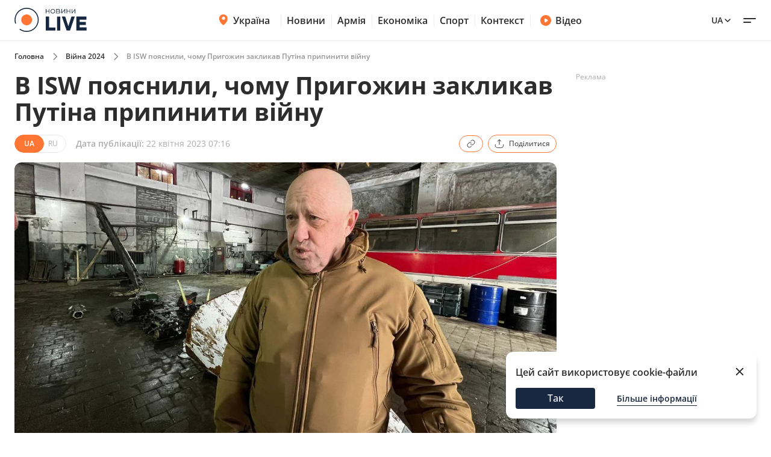

--- FILE ---
content_type: text/html; charset=utf-8
request_url: https://war.novyny.live/v-isw-poiasnili-chomu-prigozhin-zaklikav-putina-pripiniti-viinu-89483.html
body_size: 21327
content:
<!DOCTYPE html>

<html lang="uk">

<head>
    
    <title>В ISW пояснили, чому Пригожин  закликав Путіна припинити війну | Новини.live</title>
    <meta http-equiv="Content-Type" content="text/html; charset=UTF-8">

    <meta http-equiv="X-UA-Compatible" content="IE=edge">
    <meta name="viewport" content="width=device-width, initial-scale=1.0">
    
        <meta name="facebook-domain-verification"
              content="4tehi2c1a5ubpychhqyrpv1vjryiy9">
        <meta name="format-detection" content="telephone=no">
    
    
 <meta name="robots" content="max-snippet:-1, max-video-preview:-1, max-image-preview:large" />


    
    <meta name="description" content="Заклики фінансиста російської приватної військової компанії (ПВК) &quot;Вагнер&quot; Євгена Пригожина до російської влади закінчити війну та зосередитися на за…">


    

    <link rel="alternate" type="application/rss+xml" title="Novyny.LIVE - останні новини України (RSS)" href="https://novyny.live/rss/feed_ua.rss">
    <link rel="alternate" type="application/rss+xml" title="Novyny.LIVE - последние новости Украины (RSS)" href="https://novyny.live/rss/feed_ru.rss">
    <link rel="alternate" type="application/rss+xml" title="Novyny.LIVE - Ukrainian and world news online (RSS)" href="https://novyny.live/rss/feed_en.rss">

    
    
    
    
    
    
    
    
    <link rel="canonical" href="https://war.novyny.live/v-isw-poiasnili-chomu-prigozhin-zaklikav-putina-pripiniti-viinu-89483.html"/>
    
    
        
        <link rel="alternate" hreflang="uk" href="https://war.novyny.live/v-isw-poiasnili-chomu-prigozhin-zaklikav-putina-pripiniti-viinu-89483.html">
    
    
        
        
    
        
        
    
        
        
            
            <link rel="alternate" hreflang="ru" href="https://war.novyny.live/ru/v-isw-poiasnili-chomu-prigozhin-zaklikav-putina-pripiniti-viinu-89483.html">
        
    


    
    
        <link rel="preload" as="image" fetchpriority="high" href="https://novyny.live/cdn-cgi/imagedelivery/4_JwVYxosZqzJ7gIDJgTLA/b3ef3ae0-94ce-41f6-8ad7-2252cb5f1b00/16x9">
    



  
  
  <style type="text/css">@font-face {font-family:Open Sans;font-style:normal;font-weight:300 800;src:url(/cf-fonts/v/open-sans/5.0.20/greek/wght/normal.woff2);unicode-range:U+0370-03FF;font-display:swap;}@font-face {font-family:Open Sans;font-style:normal;font-weight:300 800;src:url(/cf-fonts/v/open-sans/5.0.20/cyrillic-ext/wght/normal.woff2);unicode-range:U+0460-052F,U+1C80-1C88,U+20B4,U+2DE0-2DFF,U+A640-A69F,U+FE2E-FE2F;font-display:swap;}@font-face {font-family:Open Sans;font-style:normal;font-weight:300 800;src:url(/cf-fonts/v/open-sans/5.0.20/latin-ext/wght/normal.woff2);unicode-range:U+0100-02AF,U+0304,U+0308,U+0329,U+1E00-1E9F,U+1EF2-1EFF,U+2020,U+20A0-20AB,U+20AD-20CF,U+2113,U+2C60-2C7F,U+A720-A7FF;font-display:swap;}@font-face {font-family:Open Sans;font-style:normal;font-weight:300 800;src:url(/cf-fonts/v/open-sans/5.0.20/cyrillic/wght/normal.woff2);unicode-range:U+0301,U+0400-045F,U+0490-0491,U+04B0-04B1,U+2116;font-display:swap;}@font-face {font-family:Open Sans;font-style:normal;font-weight:300 800;src:url(/cf-fonts/v/open-sans/5.0.20/hebrew/wght/normal.woff2);unicode-range:U+0590-05FF,U+200C-2010,U+20AA,U+25CC,U+FB1D-FB4F;font-display:swap;}@font-face {font-family:Open Sans;font-style:normal;font-weight:300 800;src:url(/cf-fonts/v/open-sans/5.0.20/latin/wght/normal.woff2);unicode-range:U+0000-00FF,U+0131,U+0152-0153,U+02BB-02BC,U+02C6,U+02DA,U+02DC,U+0304,U+0308,U+0329,U+2000-206F,U+2074,U+20AC,U+2122,U+2191,U+2193,U+2212,U+2215,U+FEFF,U+FFFD;font-display:swap;}@font-face {font-family:Open Sans;font-style:normal;font-weight:300 800;src:url(/cf-fonts/v/open-sans/5.0.20/vietnamese/wght/normal.woff2);unicode-range:U+0102-0103,U+0110-0111,U+0128-0129,U+0168-0169,U+01A0-01A1,U+01AF-01B0,U+0300-0301,U+0303-0304,U+0308-0309,U+0323,U+0329,U+1EA0-1EF9,U+20AB;font-display:swap;}@font-face {font-family:Open Sans;font-style:normal;font-weight:300 800;src:url(/cf-fonts/v/open-sans/5.0.20/greek-ext/wght/normal.woff2);unicode-range:U+1F00-1FFF;font-display:swap;}@font-face {font-family:Open Sans;font-style:italic;font-weight:300 800;src:url(/cf-fonts/v/open-sans/5.0.20/vietnamese/wght/italic.woff2);unicode-range:U+0102-0103,U+0110-0111,U+0128-0129,U+0168-0169,U+01A0-01A1,U+01AF-01B0,U+0300-0301,U+0303-0304,U+0308-0309,U+0323,U+0329,U+1EA0-1EF9,U+20AB;font-display:swap;}@font-face {font-family:Open Sans;font-style:italic;font-weight:300 800;src:url(/cf-fonts/v/open-sans/5.0.20/hebrew/wght/italic.woff2);unicode-range:U+0590-05FF,U+200C-2010,U+20AA,U+25CC,U+FB1D-FB4F;font-display:swap;}@font-face {font-family:Open Sans;font-style:italic;font-weight:300 800;src:url(/cf-fonts/v/open-sans/5.0.20/cyrillic/wght/italic.woff2);unicode-range:U+0301,U+0400-045F,U+0490-0491,U+04B0-04B1,U+2116;font-display:swap;}@font-face {font-family:Open Sans;font-style:italic;font-weight:300 800;src:url(/cf-fonts/v/open-sans/5.0.20/greek/wght/italic.woff2);unicode-range:U+0370-03FF;font-display:swap;}@font-face {font-family:Open Sans;font-style:italic;font-weight:300 800;src:url(/cf-fonts/v/open-sans/5.0.20/latin-ext/wght/italic.woff2);unicode-range:U+0100-02AF,U+0304,U+0308,U+0329,U+1E00-1E9F,U+1EF2-1EFF,U+2020,U+20A0-20AB,U+20AD-20CF,U+2113,U+2C60-2C7F,U+A720-A7FF;font-display:swap;}@font-face {font-family:Open Sans;font-style:italic;font-weight:300 800;src:url(/cf-fonts/v/open-sans/5.0.20/cyrillic-ext/wght/italic.woff2);unicode-range:U+0460-052F,U+1C80-1C88,U+20B4,U+2DE0-2DFF,U+A640-A69F,U+FE2E-FE2F;font-display:swap;}@font-face {font-family:Open Sans;font-style:italic;font-weight:300 800;src:url(/cf-fonts/v/open-sans/5.0.20/greek-ext/wght/italic.woff2);unicode-range:U+1F00-1FFF;font-display:swap;}@font-face {font-family:Open Sans;font-style:italic;font-weight:300 800;src:url(/cf-fonts/v/open-sans/5.0.20/latin/wght/italic.woff2);unicode-range:U+0000-00FF,U+0131,U+0152-0153,U+02BB-02BC,U+02C6,U+02DA,U+02DC,U+0304,U+0308,U+0329,U+2000-206F,U+2074,U+20AC,U+2122,U+2191,U+2193,U+2212,U+2215,U+FEFF,U+FFFD;font-display:swap;}</style>

    

    <link rel="dns-prefetch" href="https://www.googletagmanager.com">
    <link rel="dns-prefetch" href="https://tt.onthe.io">
    <link rel="shortcut icon"
          href="/static/news/img/favicons/favicon.ico"
          type="image/x-icon">
    <link rel="icon" type="image/png"
          href="/static/news/img/favicons/favicon-48%D1%8548.png">
    <meta name="msapplication-config"
          content="/static/news/img/favicons/browserconfig.xml">
    <meta name="msapplication-square150x150logo"
          content="/static/news/img/favicons/mstile-150x150.png">
    
    
    
    
    <meta property="og:image" content="https://novyny.live/cdn-cgi/imagedelivery/4_JwVYxosZqzJ7gIDJgTLA/b3ef3ae0-94ce-41f6-8ad7-2252cb5f1b00/16x9">
    <meta name="twitter:image" content="https://novyny.live/cdn-cgi/imagedelivery/4_JwVYxosZqzJ7gIDJgTLA/b3ef3ae0-94ce-41f6-8ad7-2252cb5f1b00/16x9">

    <link rel="amphtml" href="https://war.novyny.live/v-isw-poiasnili-chomu-prigozhin-zaklikav-putina-pripiniti-viinu-89483.html/amp">

    
        <meta property="og:url" content="https://war.novyny.live/v-isw-poiasnili-chomu-prigozhin-zaklikav-putina-pripiniti-viinu-89483.html"/>
        <meta name="twitter:url" content="https://war.novyny.live/v-isw-poiasnili-chomu-prigozhin-zaklikav-putina-pripiniti-viinu-89483.html">

        <meta property="og:title" content="В ISW пояснили, чому Пригожин  закликав Путіна припинити війну"/>

        <meta property="fb:app_id" content="283525273557042"/>

        <meta property="og:description" content="Заклики фінансиста російської приватної військової компанії (ПВК) &quot;Вагнер&quot; Євгена Пригожина до російської влади закінчити війну та зосередитися на за…"/>
        <meta name="twitter:description" content="Заклики фінансиста російської приватної військової компанії (ПВК) &quot;Вагнер&quot; Євгена Пригожина до російської влади закінчити війну та зосередитися на за…"/>

        <meta property="og:type" content="article">

        <meta property="og:image" content="https://novyny.live/cdn-cgi/imagedelivery/4_JwVYxosZqzJ7gIDJgTLA/b3ef3ae0-94ce-41f6-8ad7-2252cb5f1b00/16x9"/>
        <meta name="twitter:image" content="https://novyny.live/cdn-cgi/imagedelivery/4_JwVYxosZqzJ7gIDJgTLA/b3ef3ae0-94ce-41f6-8ad7-2252cb5f1b00/16x9"/>

        <meta property="og:site_name" content="Novyny.LIVE"/>

        <meta property="og:locale" content="uk"/>

        <meta property="article:published_time"
              content="2023-04-22 07:16:18"/>
        <meta property="article:modified_time"
              content="2023-04-22 07:16:18"/>

        <meta property="og:image:width" content="1200"/>
        <meta property="og:image:height" content="630"/>

        <meta name="twitter:card" content="summary_large_image"/>

        


<script type="application/ld+json">
{
  "@context": "https://schema.org",
  "@graph": [
    {
      "@type": "NewsMediaOrganization",
      "@id": "https://novyny.live/#organization",
      "name": "Novyny.LIVE",
      "alternateName": "Новини Live",
      "url": "https://novyny.live/",
      "logo": {
        "@type": "ImageObject",
        "url": "https://novyny.live/static/news/img/base/logo.svg"
      },
      "sameAs": [
        "https://www.facebook.com/novyny.live",
        "https://www.instagram.com/novyny.live/",
        "https://t.me/novynylive",
        "https://news.google.com/publications/CAAqBwgKMPCWpgsw2KG-Aw",
        "https://www.youtube.com/channel/UC7Rwwb_LNJMhixpuVmjCEeA"
      ],
      "publishingPrinciples": "https://drive.google.com/file/d/1dRUAZsQmJ3qx9hqomucUkrM8xBNHAPDx/view?usp=sharing",
      "ownershipFundingInfo": "https://novyny.live/structure",
      "masthead": "https://novyny.live/contacts"

      
      
    },
    {
      "@type": "WebSite",
      "@id": "https://novyny.live/#website",
      "url": "https://novyny.live/",
      "name": "Novyny.LIVE",
      "publisher": {"@id": "https://novyny.live/#organization"}
    },
    {
      "@type": "WebPage",
      "@id": "https://war.novyny.live/v-isw-poiasnili-chomu-prigozhin-zaklikav-putina-pripiniti-viinu-89483.html#webpage",
      "url": "https://war.novyny.live/v-isw-poiasnili-chomu-prigozhin-zaklikav-putina-pripiniti-viinu-89483.html",
      "isPartOf": {"@id": "https://novyny.live/#website"},
      "breadcrumb": {
        "@type": "BreadcrumbList",
        "itemListElement": [
          {
            "@type": "ListItem",
            "position": 1,
            "name": "Головна",
            "item": "https://novyny.live/"
          },
          {
            "@type": "ListItem",
            "position": 2,
            "name": "Війна 2024",
            "item": "https://war.novyny.live/"
          },
          {
            "@type": "ListItem",
            "position": 3,
            "name": "В ISW пояснили, чому Пригожин  закликав Путіна припинити війну"
          }
        ]
      }
    },
    {
      "@type": "NewsArticle",
      "@id": "https://war.novyny.live/v-isw-poiasnili-chomu-prigozhin-zaklikav-putina-pripiniti-viinu-89483.html#article",
      "mainEntityOfPage": {"@id": "https://war.novyny.live/v-isw-poiasnili-chomu-prigozhin-zaklikav-putina-pripiniti-viinu-89483.html#webpage"},
      "headline": "В ISW пояснили, чому Пригожин  закликав Путіна припинити війну",
      "description": "",
      "datePublished": "2023-04-22T07:16:18+03:00",
      "dateModified": "2023-04-22T07:16:18+03:00",
      "image": ["https://novyny.live/cdn-cgi/imagedelivery/4_JwVYxosZqzJ7gIDJgTLA/b3ef3ae0-94ce-41f6-8ad7-2252cb5f1b00/1x1", "https://novyny.live/cdn-cgi/imagedelivery/4_JwVYxosZqzJ7gIDJgTLA/b3ef3ae0-94ce-41f6-8ad7-2252cb5f1b00/4x3", "https://novyny.live/cdn-cgi/imagedelivery/4_JwVYxosZqzJ7gIDJgTLA/b3ef3ae0-94ce-41f6-8ad7-2252cb5f1b00/16x9"],
      "author": [{
        "@type": "Person",
        "@id": "https://novyny.live/author/nadiya-klochko#person",
        "name": "Надія Клочко",
        "url": "https://novyny.live/author/nadiya-klochko",
        "jobTitle": "Редактор"
      }],
      "articleSection": "Війна 2024",
      "keywords": ["росія", "війна", "ПВК Вагнера", "ISW", "Євген Пригожин"],
      "isAccessibleForFree": true,
      "publisher": {"@id": "https://novyny.live/#organization"}
    }
  ]
}
</script>



    

    
        <link href="/static/frontend/novyny-live-layout/dist/newMain.e701b552fa68704d1193.css" rel="stylesheet" />
    
    


    <script async src="https://cdn.onthe.io/io.js/K1DotwZ7Dgnh"></script>
    <script>
        window._io_config = window._io_config || {};
        window._io_config["0.2.0"] = window._io_config["0.2.0"] || [];
        window._io_config["0.2.0"].push({
            page_url: location.href,
            page_url_canonical: "https://war.novyny.live/v-isw-poiasnili-chomu-prigozhin-zaklikav-putina-pripiniti-viinu-89483.html",
            page_title: "В ISW пояснили, чому Пригожин  закликав Путіна припинити війну",
            page_type: "article",
            page_language: "uk",
            language_type: "uk",
            article_publication_date: "2023-04-22 07:16:18",
            article_authors:["Надія Клочко"],
        article_categories: ["Війна 2024"]
        })
        ;
    </script>

    <script id="onthe_script" async src="https://cdn.onthe.io/io.js/K1DotwZ7Dgnh"></script>
    <script>
        window.postsOntheData = window.postsOntheData || {};
        window.postsOntheData["89483"] = {
            page_url: location.href,
            page_url_canonical: "https://war.novyny.live/v-isw-poiasnili-chomu-prigozhin-zaklikav-putina-pripiniti-viinu-89483.html",
            page_title: "В ISW пояснили, чому Пригожин  закликав Путіна припинити війну",
            page_type: "article",
            page_language: "uk",
            language_type: "uk",
            article_publication_date: "2023-04-22 07:16:18",
            article_authors:["Надія Клочко"],
            article_categories: ["Війна 2024"]
        };

        window._io_config = window._io_config || {};
        window._io_config["0.2.0"] = window._io_config["0.2.0"] || [];
        window._io_config["0.2.0"].push(window.postsOntheData["89483"]);
    </script>

  
    
    <link href="/static/frontend/novyny-live-layout/dist/src_styles-new_pages_article_scss.d86887d65a5ef8422c87.css" rel="stylesheet" />


    


    <!-- Google Tag Manager -->
    <script>(function(w,d,s,l,i){w[l]=w[l]||[];w[l].push({'gtm.start':
    new Date().getTime(),event:'gtm.js'});var f=d.getElementsByTagName(s)[0],
    j=d.createElement(s),dl=l!='dataLayer'?'&l='+l:'';j.async=true;j.src=
    'https://www.googletagmanager.com/gtm.js?id='+i+dl;f.parentNode.insertBefore(j,f);
    })(window,document,'script','dataLayer','GTM-WFH5276');</script>
    <!-- End Google Tag Manager -->

    <style>
        a {
            text-decoration: none;
        }

        
    </style>
    
    
        <link href="/static/frontend/novyny-live-layout/dist/newMain.e701b552fa68704d1193.css" rel="stylesheet" />
    
    

    
    

</head>

<body>

<script>
  window.locale = "uk";
</script>
<!-- Google Tag Manager (noscript) -->
<noscript><iframe src="https://www.googletagmanager.com/ns.html?id=GTM-WFH5276"
height="0" width="0" style="display:none;visibility:hidden"></iframe></noscript>
<!-- End Google Tag Manager (noscript) -->





<header class="header-wrapper">
  <div class="header">
    <div class="container">
      <a class="header__logo" href="https://novyny.live/">
        <img src="/static/news/img/base/logo.svg"
             width="120"
             height="40"
             alt="Novyny live" />
      </a>
      <div class="header__center">
        <nav class="nav">
          
          
            
              <div class="nav__item nav__item-submenu">
                <a class="hover-dark-text" href="https://ukrayina.novyny.live/">
                  <svg width="24"
                       height="24"
                       viewBox="0 0 24 24"
                       fill="none"
                       xmlns="http://www.w3.org/2000/svg">
                    <path d="M4.7998 9.92285C4.7998 14.7747 9.04428 18.7869 10.923 20.3252C11.1919 20.5454 11.3279 20.6568 11.5285 20.7132C11.6847 20.7572 11.9146 20.7572 12.0708 20.7132C12.2718 20.6567 12.4069 20.5463 12.6768 20.3254C14.5555 18.7871 18.7997 14.7751 18.7997 9.9233C18.7997 8.08718 18.0623 6.32605 16.7495 5.02772C15.4368 3.72939 13.6564 3 11.7999 3C9.94337 3 8.16281 3.7295 6.85006 5.02783C5.5373 6.32616 4.7998 8.08674 4.7998 9.92285Z" fill="#FF7534" />
                    <path d="M9.79981 9C9.79981 10.1046 10.6952 11 11.7998 11C12.9044 11 13.7998 10.1046 13.7998 9C13.7998 7.89543 12.9044 7 11.7998 7C10.6952 7 9.79981 7.89543 9.79981 9Z" fill="#FF7534" />
                    <path d="M9.2998 9.29961C9.2998 10.7908 10.5086 11.9996 11.9998 11.9996C13.491 11.9996 14.6998 10.7908 14.6998 9.29961C14.6998 7.80844 13.491 6.59961 11.9998 6.59961C10.5086 6.59961 9.2998 7.80844 9.2998 9.29961Z" fill="white" />
                  </svg>
                  Україна
                </a>
                <nav class="nav__submenu">
                  
                  
                    <a href="https://kyiv.novyny.live/" class="nav__submenu_itm">Київ</a>
                  
                    <a href="https://lviv.novyny.live/" class="nav__submenu_itm">Львів</a>
                  
                    <a href="https://harkiv.novyny.live/" class="nav__submenu_itm">Харків</a>
                  
                    <a href="https://odesa.novyny.live/" class="nav__submenu_itm">Одеса</a>
                  
                </nav>
              </div>
            
          
            
              <a class="nav__item hover-dark-text" href="/news/">Новини</a>
            
          
            
              <a class="nav__item hover-dark-text" href="https://armiya.novyny.live/">Армія</a>
            
          
            
              <a class="nav__item hover-dark-text" href="https://novyny.live/ekonomi">Економіка</a>
            
          
            
              <a class="nav__item hover-dark-text" href="https://sport.novyny.live/">Спорт</a>
            
          
            
              <a class="nav__item hover-dark-text" href="https://novyny.live/context/">Контекст</a>
            
          
        </nav>
        
        
          <a class="video-btn hidden-md hover-dark-text"
            href="https://videos.novyny.live/">
            <svg width="20"
                height="20"
                viewBox="0 0 20 20"
                fill="none"
                xmlns="http://www.w3.org/2000/svg">
              <path fill-rule="evenodd" clip-rule="evenodd" d="M1.04199 10.0003C1.04199 5.05277 5.05277 1.04199 10.0003 1.04199C14.9479 1.04199 18.9587 5.05277 18.9587 10.0003C18.9587 14.9479 14.9479 18.9587 10.0003 18.9587C5.05277 18.9587 1.04199 14.9479 1.04199 10.0003ZM11.8701 8.30433C12.7699 8.86672 13.2198 9.14792 13.3741 9.50794C13.5089 9.82237 13.5089 10.1783 13.3741 10.4927C13.2198 10.8527 12.7699 11.1339 11.8701 11.6963L10.977 12.2545C9.97827 12.8787 9.47891 13.1908 9.06683 13.1577C8.70762 13.1288 8.37836 12.9463 8.16349 12.657C7.91699 12.3251 7.91699 11.7362 7.91699 10.5585V9.44215C7.91699 8.26442 7.91699 7.67555 8.16349 7.34366C8.37836 7.05436 8.70762 6.87187 9.06683 6.84299C9.47891 6.80986 9.97827 7.12196 10.977 7.74616L11.8701 8.30433Z" fill="#FF7534" />
            </svg>
            Відео
          </a>
        
      </div>
      <div class="header__right">
        
        <a class="header__supportBtn" href="https://ffu.foundation/activities/medical-help" target="_blank">
          <img src="/static/news/img/base/heart-icon.png"
               width="20"
               height="20"
               alt="Іконка - підтримати ЗСУ" />
          Підтримати ЗСУ
        </a>
        <div class="languages-list">
          
          <button class="languages-list__btn hover-dark-text">
            
              Ua
            
            <svg width="16"
                 height="16"
                 viewBox="0 0 16 16"
                 fill="none"
                 xmlns="http://www.w3.org/2000/svg">
              <path d="M4 6L8 10L12 6" stroke="#2D2D2D" stroke-width="1.5" stroke-linecap="round" stroke-linejoin="round" />
            </svg>
          </button>
          <div class="languages-list__dropdown hidden">
            
    

    
    
    
    
        
        <a class="languages-list__dropdown_itm"
            href="https://novyny.live/en">
            
            en
            
        </a>
        
    
    
    
        
        <a class="languages-list__dropdown_itm"
            href="https://war.novyny.live/ru/v-isw-poiasnili-chomu-prigozhin-zaklikav-putina-pripiniti-viinu-89483.html">
            
            ru
            
        </a>
        
    
    

          </div>
        </div>
        <button class="hamburger-menu">
          <span class="hamburger-menu__item"></span>
          <span class="hamburger-menu__item"></span>
        </button>
      </div>
    </div>
  </div>
  <div class="header-mobile-subnav">
    <div class="header-mobile-subnav__container">
      
      <div class="container ">
        
          
            <div class="header-categories__mainItem-title nav__item-submenu header-mobile-subnav__item">
              <a href="https://ukrayina.novyny.live/" class="hover-dark-text">
                <svg width="20"
                     height="20"
                     viewBox="0 0 20 20"
                     fill="none"
                     xmlns="http://www.w3.org/2000/svg">
                  <path d="M4 8.26904C4 12.3122 7.53706 15.6558 9.10266 16.9377C9.32672 17.1211 9.44009 17.214 9.60726 17.261C9.73742 17.2977 9.929 17.2977 10.0592 17.261C10.2266 17.2139 10.3392 17.122 10.5641 16.9378C12.1297 15.6559 15.6666 12.3126 15.6666 8.26941C15.6666 6.73932 15.0521 5.27171 13.9581 4.18977C12.8641 3.10783 11.3805 2.5 9.8334 2.5C8.28631 2.5 6.80251 3.10792 5.70854 4.18986C4.61458 5.2718 4 6.73895 4 8.26904Z" fill="#FF7534" />
                  <path d="M8.16667 7.5C8.16667 8.42048 8.91286 9.16667 9.83333 9.16667C10.7538 9.16667 11.5 8.42048 11.5 7.5C11.5 6.57953 10.7538 5.83333 9.83333 5.83333C8.91286 5.83333 8.16667 6.57953 8.16667 7.5Z" fill="#FF7534" />
                  <path d="M7.75 7.75C7.75 8.99264 8.75736 10 10 10C11.2426 10 12.25 8.99264 12.25 7.75C12.25 6.50736 11.2426 5.5 10 5.5C8.75736 5.5 7.75 6.50736 7.75 7.75Z" fill="white" />
                </svg>
                Україна
              </a>
              <nav class="nav__submenu">
                
                
                  <a href="https://kyiv.novyny.live/" class="nav__submenu_itm">Київ</a>
                
                  <a href="https://lviv.novyny.live/" class="nav__submenu_itm">Львів</a>
                
                  <a href="https://harkiv.novyny.live/" class="nav__submenu_itm">Харків</a>
                
                  <a href="https://odesa.novyny.live/" class="nav__submenu_itm">Одеса</a>
                
              </nav>
            </div>
          
        
          
            <a class="header-categories__mainItem-title header-mobile-subnav__item hover-dark-text"
               href="/news/">Новини</a>
          
        
          
            <a class="header-categories__mainItem-title header-mobile-subnav__item hover-dark-text"
               href="https://armiya.novyny.live/">Армія</a>
          
        
          
            <a class="header-categories__mainItem-title header-mobile-subnav__item hover-dark-text"
               href="https://novyny.live/ekonomi">Економіка</a>
          
        
          
            <a class="header-categories__mainItem-title header-mobile-subnav__item hover-dark-text"
               href="https://sport.novyny.live/">Спорт</a>
          
        
          
            <a class="header-categories__mainItem-title header-mobile-subnav__item hover-dark-text"
               href="https://novyny.live/context/">Контекст</a>
          
        
        <a class="header-categories__mainItem-title header-mobile-subnav__item hover-dark-text"
           href="https://videos.novyny.live/">
      <svg width="16"
           height="16"
           viewBox="0 0 20 20"
           fill="none"
           xmlns="http://www.w3.org/2000/svg">
        <path fill-rule="evenodd" clip-rule="evenodd" d="M1.04199 10.0003C1.04199 5.05277 5.05277 1.04199 10.0003 1.04199C14.9479 1.04199 18.9587 5.05277 18.9587 10.0003C18.9587 14.9479 14.9479 18.9587 10.0003 18.9587C5.05277 18.9587 1.04199 14.9479 1.04199 10.0003ZM11.8701 8.30433C12.7699 8.86672 13.2198 9.14792 13.3741 9.50794C13.5089 9.82237 13.5089 10.1783 13.3741 10.4927C13.2198 10.8527 12.7699 11.1339 11.8701 11.6963L10.977 12.2545C9.97827 12.8787 9.47891 13.1908 9.06683 13.1577C8.70762 13.1288 8.37836 12.9463 8.16349 12.657C7.91699 12.3251 7.91699 11.7362 7.91699 10.5585V9.44215C7.91699 8.26442 7.91699 7.67555 8.16349 7.34366C8.37836 7.05436 8.70762 6.87187 9.06683 6.84299C9.47891 6.80986 9.97827 7.12196 10.977 7.74616L11.8701 8.30433Z" fill="#FF7534" />
      </svg>
          Відео
        </a>
      </div>
    </div>
  </div>
</header>

<div class="header-popup">
  <div class="container">
    <form action="/search/"
          method="get"
          class="search-page-form search ">

      <input type="hidden" name="category" >
      <input type="search"
             class="search__input"
             autocomplete="off"
             placeholder="Пошук"
             name="search"
             >
        <svg width="25" height="24" viewBox="0 0 25 24" fill="none" xmlns="http://www.w3.org/2000/svg" class="date-icon-mob category-btn">
          <path d="M8.5 4H7.7002C6.58009 4 6.01962 4 5.5918 4.21799C5.21547 4.40973 4.90973 4.71547 4.71799 5.0918C4.5 5.51962 4.5 6.08009 4.5 7.2002V8M8.5 4H16.5M8.5 4V2M16.5 4H17.3002C18.4203 4 18.9796 4 19.4074 4.21799C19.7837 4.40973 20.0905 4.71547 20.2822 5.0918C20.5 5.5192 20.5 6.07899 20.5 7.19691V8M16.5 4V2M4.5 8V16.8002C4.5 17.9203 4.5 18.4801 4.71799 18.9079C4.90973 19.2842 5.21547 19.5905 5.5918 19.7822C6.0192 20 6.57899 20 7.69691 20H17.3031C18.421 20 18.98 20 19.4074 19.7822C19.7837 19.5905 20.0905 19.2842 20.2822 18.9079C20.5 18.4805 20.5 17.9215 20.5 16.8036V8M4.5 8H20.5M16.5 16H16.502L16.502 16.002L16.5 16.002V16ZM12.5 16H12.502L12.502 16.002L12.5 16.002V16ZM8.5 16H8.502L8.50195 16.002L8.5 16.002V16ZM16.502 12V12.002L16.5 12.002V12H16.502ZM12.5 12H12.502L12.502 12.002L12.5 12.002V12ZM8.5 12H8.502L8.50195 12.002L8.5 12.002V12Z" stroke="#2D2D2D" stroke-width="1.5" stroke-linecap="round" stroke-linejoin="round"/>
        </svg>          

      <div class="dropdown-content dropdown-content-categories">
        
        <span class="dropdown__item" data-value="78541">Компанії</span><span class="dropdown__item" data-value="78532">Психологія</span><span class="dropdown__item" data-value="78514">Інвестиції</span><span class="dropdown__item" data-value="78483">Штаб</span><span class="dropdown__item" data-value="78515">Ринок праці</span><span class="dropdown__item" data-value="78533">Travel</span><span class="dropdown__item" data-value="78543">Культ</span><span class="dropdown__item" data-value="78513">Мода</span><span class="dropdown__item" data-value="78537">Ринок нерухомості</span><span class="dropdown__item" data-value="78531">Fashion</span><span class="dropdown__item" data-value="78536">Мандри</span><span class="dropdown__item" data-value="78530">Дім та город</span><span class="dropdown__item" data-value="78457">Погода</span><span class="dropdown__item" data-value="78542">Олімпіада</span><span class="dropdown__item" data-value="78465">Life</span><span class="dropdown__item" data-value="78538">Мода та краса</span><span class="dropdown__item" data-value="78489">Смак</span><span class="dropdown__item" data-value="78518">Туризм</span><span class="dropdown__item" data-value="78522">Рецепти</span><span class="dropdown__item" data-value="78506">Дім</span><span class="dropdown__item" data-value="78501">Військова економіка</span><span class="dropdown__item" data-value="78540">Транспорт</span><span class="dropdown__item" data-value="78504">Метео</span><span class="dropdown__item" data-value="78468">Авто</span><span class="dropdown__item" data-value="78535">Кіно та серіали</span><span class="dropdown__item" data-value="78521">Психологія 2025</span><span class="dropdown__item" data-value="15">Шоу-бізнес 1</span><span class="dropdown__item" data-value="78516">Медцентр</span><span class="dropdown__item" data-value="43">Промо</span><span class="dropdown__item" data-value="78517">Нерухомість</span><span class="dropdown__item" data-value="78534">Гороскоп</span><span class="dropdown__item" data-value="78455">Ексклюзив</span><span class="dropdown__item" data-value="78467">Валюта</span><span class="dropdown__item" data-value="78524">Євробачення</span><span class="dropdown__item" data-value="78484">Військо</span><span class="dropdown__item" data-value="78523">Хроніки</span><span class="dropdown__item" data-value="78451">Війна</span><span class="dropdown__item" data-value="78512">Зірки</span><span class="dropdown__item" data-value="78445">Актуально</span><span class="dropdown__item" data-value="78525">Індустрії</span><span class="dropdown__item" data-value="78503">Шоу та зірки</span><span class="dropdown__item" data-value="78505">ТЦК</span><span class="dropdown__item" data-value="11">Світ</span><span class="dropdown__item" data-value="78477">Військовий</span><span class="dropdown__item" data-value="78449">Лайфхаки</span><span class="dropdown__item" data-value="78475">Сьогодні</span><span class="dropdown__item" data-value="42">Війна 2024</span><span class="dropdown__item" data-value="78450">Гроші</span><span class="dropdown__item" data-value="78458">Наука</span><span class="dropdown__item" data-value="78494">Світло</span><span class="dropdown__item" data-value="78447">Їжа</span><span class="dropdown__item" data-value="78456">Мобілізація</span><span class="dropdown__item" data-value="78487">Wow</span><span class="dropdown__item" data-value="78482">ЗСУ</span><span class="dropdown__item" data-value="78488">Фінансист</span><span class="dropdown__item" data-value="78464">Тварини</span><span class="dropdown__item" data-value="78499">Сад</span><span class="dropdown__item" data-value="78478">Super</span><span class="dropdown__item" data-value="78496">Курс</span><span class="dropdown__item" data-value="4">Суспільство</span><span class="dropdown__item" data-value="6">Події</span><span class="dropdown__item" data-value="78497">Комбат</span><span class="dropdown__item" data-value="78502">Демобілізація</span><span class="dropdown__item" data-value="78490">Smart</span><span class="dropdown__item" data-value="2">Економіка 2024</span><span class="dropdown__item" data-value="78479">Бокс</span><span class="dropdown__item" data-value="78507">Психологія1</span><span class="dropdown__item" data-value="78509">Здоров&#x27;я</span><span class="dropdown__item" data-value="78500">Свята1</span><span class="dropdown__item" data-value="78520">Євробачення1</span><span class="dropdown__item" data-value="10">Україна Архів</span><span class="dropdown__item" data-value="78461">Шоу-бізнес --</span><span class="dropdown__item" data-value="78492">ТЦК та СП</span><span class="dropdown__item" data-value="78493">Резерв</span><span class="dropdown__item" data-value="78495">Ого</span><span class="dropdown__item" data-value="78480">Економіст</span><span class="dropdown__item" data-value="1">Політика</span><span class="dropdown__item" data-value="78498">кухня</span><span class="dropdown__item" data-value="7">Лайфстайл</span><span class="dropdown__item" data-value="78508">Свята</span><span class="dropdown__item" data-value="78472">Фінанси</span><span class="dropdown__item" data-value="41">Львів</span><span class="dropdown__item" data-value="78511">Економіка</span><span class="dropdown__item" data-value="78463">Україна</span><span class="dropdown__item" data-value="9">Здоров&#x27;я +</span><span class="dropdown__item" data-value="8">Техно</span><span class="dropdown__item" data-value="78466">Новини дня</span><span class="dropdown__item" data-value="78462">Рецепти Архів</span><span class="dropdown__item" data-value="39">Спорт</span><span class="dropdown__item" data-value="78526">Шоу-бізнес</span><span class="dropdown__item" data-value="78470">Армія</span><span class="dropdown__item" data-value="32">IT</span><span class="dropdown__item" data-value="78519">Кіно</span><span class="dropdown__item" data-value="78510">Технології</span><span class="dropdown__item" data-value="78481">Дім 2024</span>
      </div>

      <button type="submit"
              class="search__submit-btn"
              id="search-btn"
              title="Search Button">
        <span>Пошук</span>
        <svg class="search__search-icon" width="20" height="20" viewBox="0 0 24 24" fill="none" xmlns="http://www.w3.org/2000/svg">
          <path d="M15 15L21 21M10 17C6.13401 17 3 13.866 3 10C3 6.13401 6.13401 3 10 3C13.866 3 17 6.13401 17 10C17 13.866 13.866 17 10 17Z" stroke="white" stroke-width="2" stroke-linecap="round" stroke-linejoin="round"/>
        </svg>          
      </button>
    </form>
    
      
<div class="popular-searches header-popup__searches">
  <p class="popular-searches__title">Популярні запити</p>
  
  
    <div class="popular-searches__items">
      
        
          <a class="popular-searches__items-itm hover-dark-text"
             href="/search/?search=Енергокриза Україна">Енергокриза Україна</a>
        
      
        
          <a class="popular-searches__items-itm hover-dark-text"
             href="/search/?search=Вступ до ЄС">Вступ до ЄС</a>
        
      
    </div>
  
    <div class="popular-searches__items">
      
        
          <a class="popular-searches__items-itm hover-dark-text"
             href="/search/?search=Ціни на газ">Ціни на газ</a>
        
      
        
          <a class="popular-searches__items-itm hover-dark-text"
             href="/search/?search=Курс гривні">Курс гривні</a>
        
      
    </div>
  
    <div class="popular-searches__items">
      
        
          <a class="popular-searches__items-itm hover-dark-text"
             href="/search/?search=Військова допомога">Військова допомога</a>
        
      
        
          <a class="popular-searches__items-itm hover-dark-text"
             href="/search/?search=Ситуація на фронті">Ситуація на фронті</a>
        
      
    </div>
  
    <div class="popular-searches__items">
      
        
          <a class="popular-searches__items-itm hover-dark-text"
             href="/search/?search=Реконструкція міст">Реконструкція міст</a>
        
      
        
          <a class="popular-searches__items-itm hover-dark-text"
             href="/search/?search=Відключення світла">Відключення світла</a>
        
      
    </div>
  
</div>

    
    <div class="header-categories">
      
      
      
      
        <div class="header-categories__item">
          <div class="header-categories__mainItem">
            <a href="https://auto.novyny.live/"
               class="header-categories__mainItem-title hover-dark-text">Авто</a>
            
          </div>
          
        </div>
      
        <div class="header-categories__item">
          <div class="header-categories__mainItem">
            <a href="https://topical.novyny.live/"
               class="header-categories__mainItem-title hover-dark-text">Актуально</a>
            
          </div>
          
        </div>
      
        <div class="header-categories__item">
          <div class="header-categories__mainItem">
            <a href="https://armiya.novyny.live/"
               class="header-categories__mainItem-title hover-dark-text">Армія</a>
            
          </div>
          
        </div>
      
        <div class="header-categories__item">
          <div class="header-categories__mainItem">
            <a href="https://novyny.live/vijskova-ekonomika"
               class="header-categories__mainItem-title hover-dark-text">Військова економіка</a>
            
          </div>
          
        </div>
      
        <div class="header-categories__item">
          <div class="header-categories__mainItem">
            <a href="https://novyny.live/goroskop"
               class="header-categories__mainItem-title hover-dark-text">Гороскоп</a>
            
          </div>
          
        </div>
      
        <div class="header-categories__item">
          <div class="header-categories__mainItem">
            <a href="https://novyny.live/dim-ta-gorod"
               class="header-categories__mainItem-title hover-dark-text">Дім та город</a>
            
          </div>
          
        </div>
      
        <div class="header-categories__item">
          <div class="header-categories__mainItem">
            <a href="https://novyny.live/ekonomi"
               class="header-categories__mainItem-title hover-dark-text">Економіка</a>
            
          </div>
          
        </div>
      
        <div class="header-categories__item">
          <div class="header-categories__mainItem">
            <a href="https://eksklyuzyv.novyny.live/"
               class="header-categories__mainItem-title hover-dark-text">Ексклюзив</a>
            
          </div>
          
        </div>
      
        <div class="header-categories__item">
          <div class="header-categories__mainItem">
            <a href="https://novyny.live/eurovision"
               class="header-categories__mainItem-title hover-dark-text">Євробачення</a>
            
          </div>
          
        </div>
      
        <div class="header-categories__item">
          <div class="header-categories__mainItem">
            <a href="https://novyny.live/kino"
               class="header-categories__mainItem-title hover-dark-text">Кіно</a>
            
          </div>
          
        </div>
      
        <div class="header-categories__item">
          <div class="header-categories__mainItem">
            <a href="https://cult.novyny.live/"
               class="header-categories__mainItem-title hover-dark-text">Культ</a>
            
          </div>
          
        </div>
      
        <div class="header-categories__item">
          <div class="header-categories__mainItem">
            <a href="https://lviv.novyny.live/"
               class="header-categories__mainItem-title hover-dark-text">Львів</a>
            
          </div>
          
        </div>
      
        <div class="header-categories__item">
          <div class="header-categories__mainItem">
            <a href="https://mobilizatsiya.novyny.live/"
               class="header-categories__mainItem-title hover-dark-text">Мобілізація</a>
            
          </div>
          
        </div>
      
        <div class="header-categories__item">
          <div class="header-categories__mainItem">
            <a href="https://news.novyny.live/"
               class="header-categories__mainItem-title hover-dark-text">Новини дня</a>
            
          </div>
          
        </div>
      
        <div class="header-categories__item">
          <div class="header-categories__mainItem">
            <a href="https://novyny.live/olimpiada"
               class="header-categories__mainItem-title hover-dark-text">Олімпіада</a>
            
          </div>
          
        </div>
      
        <div class="header-categories__item">
          <div class="header-categories__mainItem">
            <a href="https://weather.novyny.live/"
               class="header-categories__mainItem-title hover-dark-text">Погода</a>
            
          </div>
          
        </div>
      
        <div class="header-categories__item">
          <div class="header-categories__mainItem">
            <a href="https://promo.novyny.live/"
               class="header-categories__mainItem-title hover-dark-text">Промо</a>
            
          </div>
          
        </div>
      
        <div class="header-categories__item">
          <div class="header-categories__mainItem">
            <a href="https://realty.novyny.live/"
               class="header-categories__mainItem-title hover-dark-text">Ринок нерухомості</a>
            
          </div>
          
        </div>
      
        <div class="header-categories__item">
          <div class="header-categories__mainItem">
            <a href="https://novyny.live/svyata"
               class="header-categories__mainItem-title hover-dark-text">Свята</a>
            
          </div>
          
        </div>
      
        <div class="header-categories__item">
          <div class="header-categories__mainItem">
            <a href="https://smak.novyny.live/"
               class="header-categories__mainItem-title hover-dark-text">Смак</a>
            
          </div>
          
        </div>
      
        <div class="header-categories__item">
          <div class="header-categories__mainItem">
            <a href="https://sport.novyny.live/"
               class="header-categories__mainItem-title hover-dark-text">Спорт</a>
            
          </div>
          
        </div>
      
        <div class="header-categories__item">
          <div class="header-categories__mainItem">
            <a href="https://novyny.live/tehnologii"
               class="header-categories__mainItem-title hover-dark-text">Технології</a>
            
          </div>
          
        </div>
      
        <div class="header-categories__item">
          <div class="header-categories__mainItem">
            <a href="https://transport.novyny.live/"
               class="header-categories__mainItem-title hover-dark-text">Транспорт</a>
            
          </div>
          
        </div>
      
        <div class="header-categories__item">
          <div class="header-categories__mainItem">
            <a href="https://novyny.live/tck-uk"
               class="header-categories__mainItem-title hover-dark-text">ТЦК</a>
            
          </div>
          
        </div>
      
        <div class="header-categories__item">
          <div class="header-categories__mainItem">
            <a href="https://finance.novyny.live/"
               class="header-categories__mainItem-title hover-dark-text">Фінанси</a>
            
          </div>
          
        </div>
      
      
      <div class="header-categories__item header-categories__item_mob-only">
        <div class="header-categories__mainItem">
          <a href="https://videos.novyny.live/"
             class="header-categories__mainItem-title header-categories__mainItem-video">
            <svg width="25"
                 height="24"
                 viewBox="0 0 25 24"
                 fill="none"
                 xmlns="http://www.w3.org/2000/svg">
              <path fill-rule="evenodd" clip-rule="evenodd" d="M12.5 24C19.1274 24 24.5 18.6274 24.5 12C24.5 5.37258 19.1274 0 12.5 0C5.87258 0 0.5 5.37258 0.5 12C0.5 18.6274 5.87258 24 12.5 24ZM12.5539 7.86234L16.216 10.4859V10.4878C16.459 10.662 16.6566 10.8896 16.7928 11.1523C16.929 11.4151 17 11.7053 17 11.9998C17 12.2943 16.929 12.5846 16.7928 12.8473C16.6566 13.1101 16.459 13.3377 16.216 13.5119L12.5539 16.1355C12.2681 16.341 11.9295 16.465 11.5759 16.4936C11.2222 16.5223 10.8674 16.4545 10.5508 16.2977C10.2343 16.1411 9.96842 15.9016 9.7829 15.6061C9.59738 15.3105 9.49946 14.9705 9.5 14.6237V9.37404C9.5003 9.02766 9.59876 8.68818 9.78446 8.3931C9.97016 8.09808 10.2358 7.85904 10.5521 7.7025C10.8684 7.54596 11.2228 7.47804 11.5761 7.50624C11.9295 7.53444 12.2679 7.65768 12.5539 7.86234Z" fill="#FF7534" />
            </svg>
            Відео
          </a>
        </div>
      </div>
    </div>
    <div class="header-socials">
      <p class="header-socials__title">Соцмережі</p>
      <div class="header-socials__items">


  
    <a href="https://www.youtube.com/channel/UC7Rwwb_LNJMhixpuVmjCEeA"
       target="_blank" class="hover-dark-text">
      <img src="/static/news/img/base/new-socials/youtube.svg" width="24" height="24" alt="Youtube" loading="lazy" />
      Youtube
    </a>
    
    <a href="https://t.me/novynylive" target="_blank" class="hover-dark-text">
      <img src="/static/news/img/base/new-socials/telegram.svg" width="24" height="24" alt="Telegram" loading="lazy" />
      Telegram
    </a>
    
    <a href="https://invite.viber.com/?g2=AQBUTdxSHj7XX1D4J9bXUspaNjva8%2BRKyBawp5mmQoLAY%2F1hBrgV2kFMzLpAPAfT"
       target="_blank" class="hover-dark-text">
      <img src="/static/news/img/base/new-socials/viber.svg" width="24" height="24" alt="Viber" loading="lazy" />
      Viber
    </a>
    
    <a href="https://www.instagram.com/novyny.live/" target="_blank" class="hover-dark-text">
      <img src="/static/news/img/base/new-socials/instagram.svg" width="24" height="24" alt="Instagram" loading="lazy" />
      Instagram
    </a>
    
      <a href="https://www.facebook.com/novyny.live" target="_blank" class="hover-dark-text">
        <img src="/static/news/img/base/new-socials/facebook.svg" width="24" height="24" alt="Facebook" loading="lazy" />
        Facebook
      </a>
    
    
    
      <a href="https://www.tiktok.com/@novyny.live" target="_blank" class="hover-dark-text">
        <img src="/static/news/img/base/new-socials/tiktok.svg" width="24" height="24" alt="TikTok" loading="lazy" />
        TikTok
      </a>
    
    
      <a href="https://news.google.com/publications/CAAqBwgKMPCWpgsw2KG-Aw?oc=3&ceid=UA"
         target="_blank" class="hover-dark-text">
        <img src="/static/news/img/base/new-socials/google-news.svg" width="24" height="24" alt="Google News" loading="lazy" />
        Google News
      </a>
    
    
      <a href="https://open.spotify.com/show/7kCFgMvsJfRD5enbLxmx6r"
         target="_blank" class="hover-dark-text">
        <img src="/static/news/img/base/new-socials/spotify.svg" width="24" height="24" alt="Google News" loading="lazy" />
        Spotify
      </a>
    
    
      <a href="https://soundcloud.com/novynylive" target="_blank" class="hover-dark-text">
        <img src="/static/news/img/base/new-socials/soundcloud.svg" width="24" height="24" alt="SoundCloud" loading="lazy" />
        SoundCloud
      </a>
    
    
    <a href="https://novyny.live/rss/news_ua.rss"
       target="_blank" class="hover-dark-text">
      <img src="/static/news/img/base/new-socials/rss.svg" width="24" height="24" alt="RSS" loading="lazy" />
      RSS
    </a>
  

</div>
    </div>
  </div>
</div>

<div class="header-mobile-gap"></div>










<main>

<script>
const initializeLazyLoad = function () {
    var articleContents = document.querySelectorAll('.content__wrapp');
    var articleContent = articleContents[articleContents.length - 1] || null;
    if (articleContent)
        articleContent.querySelectorAll('img').forEach(itm => itm.hasAttribute("data-src") && itm.classList.add('lazy'));
    var lazyImages = [].slice.call(document.querySelectorAll("img.lazy"));

    if ("IntersectionObserver" in window) {
        let lazyImageObserver = new IntersectionObserver(function (entries, observer) {
            entries.forEach(function (entry) {
                if (entry.isIntersecting) {
                    let lazyImage = entry.target;
                    lazyImage.src = lazyImage.dataset.src;
                    lazyImage.classList.remove("lazy");
                    lazyImageObserver.unobserve(lazyImage);
                }
            });
        });

        lazyImages.forEach(function (lazyImage) {
            lazyImageObserver.observe(lazyImage);
        });
    }
};

document.addEventListener("DOMContentLoaded", initializeLazyLoad);
</script>


    <div class="container container-article">
      
      
        
<div class="breadcrumbs ">
  <a href="https://novyny.live/"
     class="breadcrumbs__link">
    Головна
    <span class="breadcrumbs__link-arrow">
      <svg width="20"
           height="20"
           viewBox="0 0 20 20"
           fill="none"
           xmlns="http://www.w3.org/2000/svg">
        <path d="M8.33301 5L13.333 10L8.33301 15" stroke="#2D2D2D" stroke-opacity="0.6" stroke-width="1.5" stroke-linecap="round" stroke-linejoin="round" />
      </svg>
    </span>
  </a>
  
    
      <a href="https://war.novyny.live/" class="breadcrumbs__link">
        Війна 2024
        <span class="breadcrumbs__link-arrow">
          <svg width="20"
               height="20"
               viewBox="0 0 20 20"
               fill="none"
               xmlns="http://www.w3.org/2000/svg">
            <path d="M8.33301 5L13.333 10L8.33301 15" stroke="#2D2D2D" stroke-opacity="0.6" stroke-width="1.5" stroke-linecap="round" stroke-linejoin="round" />
          </svg>
        </span>
      </a>
    
  
  <span class="breadcrumbs__link breadcrumbs__link-disabled">
    В ISW пояснили, чому Пригожин  закликав Путіна припинити війну
    <svg class="breadcrumbs__link-arrow"
         width="4"
         height="7"
         viewBox="0 0 4 7"
         fill="none"
         xmlns="http://www.w3.org/2000/svg">
      <path d="M0 1L2.5 3.5L0 6L0.5 7L4 3.5L0.5 0L0 1Z" fill="#2D2D2D" />
    </svg>
  </span>
</div>

      
        <div id="news-container"
            data-io-article-url="https://war.novyny.live/v-isw-poiasnili-chomu-prigozhin-zaklikav-putina-pripiniti-viinu-89483.html">
                
                    
<div class="single-post-content article-wrapper"
     data-url="https://war.novyny.live/v-isw-poiasnili-chomu-prigozhin-zaklikav-putina-pripiniti-viinu-89483.html"
     id="article-89483">
  <div class="content">
    
<h1>В ISW пояснили, чому Пригожин  закликав Путіна припинити війну</h1>
<div class="content__info">
  <div class="content__info-data">
    <div class="languages-switcher">
      
      
      
      
      
        
        
          
          
            <span class="lang-item lang-item_active">
              
                Ua
              
            </span>
          
        
      
        
        
      
        
        
          
          
            <a class="lang-item"
              href="https://war.novyny.live/ru/v-isw-poiasnili-chomu-prigozhin-zaklikav-putina-pripiniti-viinu-89483.html">
              <span>
                
                  ru
                
              </span>
            </a>
          
        
      
      
    </div>
    <span class="content__info-create hidden-sm">
      <span>Дата публікації:</span>
      22 квітня 2023 07:16
    </span>
    
  </div>
  
<div class="share-btn-wrapper ">
  
  <button class="share-btn-wrapper__copy-link-btn"
          href="https://news.google.com/publications/CAAqBwgKMPCWpgsw2KG-Aw?hl=ru&gl=UA&ceid=UA%3Aru"
          target="_blank"
          rel="noopener noreferrer nofollow">
    <svg width="16"
         height="16"
         viewBox="0 0 16 16"
         fill="none"
         xmlns="http://www.w3.org/2000/svg">
      <path d="M8.19288 12.4989L7.7191 12.9877C6.41077 14.3374 4.28956 14.3374 2.98124 12.9877C1.67292 11.638 1.67292 9.44968 2.98124 8.09996L4.11104 6.93442C5.31872 5.68853 7.27676 5.68853 8.48444 6.93442L8.66667 7.12241M7.80712 3.50106L8.2809 3.01229C9.58923 1.66257 11.7104 1.66257 13.0188 3.01229C14.3271 4.362 14.3271 6.55032 13.0188 7.90004L11.889 9.06558C10.6813 10.3115 8.72324 10.3115 7.51556 9.06558L7.33333 8.87759" stroke="#2D2D2D" stroke-linecap="round" stroke-linejoin="round" />
    </svg>
    <svg class="share-btn-wrapper__copy-active-icon"
         width="16"
         height="16"
         viewBox="0 0 16 16"
         fill="none"
         xmlns="http://www.w3.org/2000/svg">
      <path d="M2.66797 8.66667L6.0013 12L13.3346 4" stroke="white" stroke-width="1.5" stroke-linecap="round" stroke-linejoin="round" />
    </svg>
  </button>
  
  <button class="share-btn share-btn_hide-text-mob">
    <svg width="16"
         height="16"
         viewBox="0 0 16 16"
         fill="none"
         xmlns="http://www.w3.org/2000/svg">
      <path d="M1.33325 9.33301V9.66634V9.66634C1.33325 10.5957 1.33325 11.0603 1.41011 11.4467C1.72574 13.0335 2.96613 14.2739 4.55289 14.5895C4.93929 14.6663 5.40394 14.6663 6.33325 14.6663L9.66659 14.6663C10.5959 14.6663 11.0606 14.6663 11.4469 14.5895C13.0337 14.2739 14.2741 13.0335 14.5897 11.4467C14.6666 11.0603 14.6666 10.5957 14.6666 9.66634V9.66634V9.33301M7.99992 9.33301L7.99992 1.33301M7.99992 1.33301L10.6666 3.99967M7.99992 1.33301L5.33325 3.99967" stroke="#2D2D2D" stroke-linecap="round" stroke-linejoin="round" />
    </svg>
    <span>Поділитися</span>
  </button>
  <div class="share-btn-wrapper__socials">
    <a href="https://www.facebook.com/sharer.php?u=https://war.novyny.live/v-isw-poiasnili-chomu-prigozhin-zaklikav-putina-pripiniti-viinu-89483.html"
       target="_blank"
       class="content__info-social-link">
      <svg width="24"
           height="24"
           viewBox="0 0 24 24"
           fill="none"
           xmlns="http://www.w3.org/2000/svg">
        <path d="M15.4568 13.1244L15.8779 9.86829H13.2842V7.75184C13.2842 6.8615 13.6463 5.99152 14.8042 5.99152H16V3.21877C15.3036 3.08361 14.6 3.01049 13.8947 3C11.76 3 10.3663 4.5619 10.3663 7.38553V9.86829H8V13.1244H10.3663V21H13.2842V13.1244H15.4568Z" fill="#2D2D2D" />
      </svg>
    </a>
    <a href="https://telegram.me/share/url?url=https:https://war.novyny.live/v-isw-poiasnili-chomu-prigozhin-zaklikav-putina-pripiniti-viinu-89483.html"
       class="share-btn-wrapper__item"
       target="_blank">
      <svg width="24"
           height="24"
           viewBox="0 0 24 24"
           fill="none"
           xmlns="http://www.w3.org/2000/svg">
        <path fill-rule="evenodd" clip-rule="evenodd" d="M5.03117 11.0964C9.05769 9.26182 11.7427 8.05233 13.0861 7.46797C16.9219 5.7995 17.7189 5.50967 18.2384 5.5001C18.3527 5.498 18.6082 5.52761 18.7737 5.66804C18.9134 5.78661 18.9518 5.94679 18.9702 6.05921C18.9886 6.17163 19.0115 6.42773 18.9933 6.62784C18.7855 8.91185 17.8861 14.4545 17.4285 17.0127C17.2349 18.0951 16.8536 18.458 16.4845 18.4936C15.6824 18.5707 15.0734 17.9392 14.2965 17.4066C13.0809 16.5733 12.3941 16.0545 11.2141 15.2413C9.8504 14.3015 10.7344 13.785 11.5116 12.9409C11.715 12.72 15.249 9.3583 15.3174 9.05334C15.326 9.0152 15.3339 8.87304 15.2532 8.79797C15.1724 8.7229 15.0532 8.74857 14.9672 8.76899C14.8453 8.79792 12.9033 10.1403 9.14115 12.7961C8.58991 13.1919 8.09062 13.3848 7.64327 13.3747C7.15011 13.3635 6.20146 13.0831 5.49623 12.8433C4.63124 12.5493 3.94377 12.3938 4.00363 11.8944C4.03481 11.6343 4.37733 11.3683 5.03117 11.0964Z" fill="#2D2D2D" />
      </svg>
    </a>
    <a href="viber://forward?text=https:https://war.novyny.live/v-isw-poiasnili-chomu-prigozhin-zaklikav-putina-pripiniti-viinu-89483.html"
       class="share-btn-wrapper__item"
       target="_blank">
      <svg width="24"
           height="24"
           viewBox="0 0 24 24"
           fill="none"
           xmlns="http://www.w3.org/2000/svg">
        <path d="M17.8261 15.6667C17.3656 15.27 16.8667 14.9129 16.3678 14.5559C15.3701 13.8419 14.4875 13.8022 13.7583 14.9526C13.3362 15.5873 12.7606 15.627 12.185 15.3493C10.5348 14.5559 9.23009 13.3658 8.50097 11.6204C8.1556 10.8667 8.1556 10.1526 8.96148 9.59724C9.3836 9.31955 9.76735 8.96253 9.76735 8.32782C9.72898 7.49476 7.81023 4.75757 7.04273 4.47988C6.73573 4.36087 6.42873 4.36087 6.08336 4.47988C4.27974 5.11459 3.55061 6.62203 4.27973 8.40715C6.39035 13.7625 10.1127 17.4915 15.2166 19.7923C15.5236 19.9113 15.8306 19.9906 15.9841 20.0303C17.1353 20.0303 18.5168 18.8799 18.9006 17.7295C19.2843 16.6187 18.4785 16.1824 17.8261 15.6667Z" fill="#2D2D2D" />
        <path d="M12.1073 4.83671C15.8681 5.43175 17.5566 7.25654 18.0555 11.1838C18.0938 11.5408 17.9787 12.0962 18.4776 12.0962C19.0148 12.0962 18.8613 11.5805 18.8613 11.2235C18.8997 7.5739 15.7913 4.16233 12.2225 4.04332C11.9538 4.08299 11.3782 3.84497 11.3398 4.47969C11.3398 4.87638 11.8003 4.79704 12.1073 4.83671Z" fill="#2D2D2D" />
        <path d="M12.8386 5.91037C12.4932 5.8707 11.9943 5.67236 11.9176 6.18806C11.8408 6.74343 12.3781 6.66409 12.6851 6.74343C14.9876 7.25913 15.7934 8.13186 16.1772 10.512C16.2156 10.8691 16.1388 11.3848 16.6761 11.3054C17.0982 11.2261 16.9447 10.7897 16.9831 10.512C17.0214 8.25087 15.1411 6.18806 12.8386 5.91037Z" fill="#2D2D2D" />
        <path d="M13.062 7.77434C12.8317 7.77434 12.6015 7.81401 12.4864 8.09169C12.3712 8.48839 12.6398 8.56773 12.9085 8.64706C13.8678 8.80574 14.3667 9.40079 14.4435 10.3529C14.4818 10.6305 14.6353 10.8289 14.8656 10.7892C15.211 10.7495 15.2493 10.4322 15.211 10.1148C15.2877 9.00409 14.0597 7.73467 13.062 7.77434Z" fill="#2D2D2D" />
      </svg>
    </a>
    <a href="mailto:?subject=В ISW пояснили, чому Пригожин  закликав Путіна припинити війну&body=https://war.novyny.live/v-isw-poiasnili-chomu-prigozhin-zaklikav-putina-pripiniti-viinu-89483.html"
       class="share-btn-wrapper__item"
       target="_blank">
      <svg width="24" height="24" viewBox="0 0 24 24" fill="none" xmlns="http://www.w3.org/2000/svg">
        <path
          d="M4 8.47161V15.5288C4 16.5689 4 17.0886 4.19377 17.4859C4.36421 17.8353 4.63598 18.1197 4.97049 18.2978C5.3504 18.5 5.84799 18.5 6.8417 18.5H17.1583C18.152 18.5 18.6489 18.5 19.0288 18.2978C19.3633 18.1197 19.636 17.8353 19.8064 17.4859C20 17.089 20 16.57 20 15.5319V8.46856C20 7.43049 20 6.91069 19.8064 6.51381C19.636 6.16437 19.3633 5.88047 19.0288 5.70242C18.6485 5.5 18.1514 5.5 17.1557 5.5H6.84462C5.84897 5.5 5.35077 5.5 4.97049 5.70242C4.63598 5.88047 4.36421 6.16437 4.19377 6.51381C4 6.91108 4 7.43151 4 8.47161Z"
          fill="#2D2D2D" />
        <path
          d="M6 8.5L10.5807 11.0067L10.5823 11.0076C11.0909 11.2779 11.3454 11.4131 11.6241 11.4654C11.8704 11.5115 12.1294 11.5115 12.3757 11.4654C12.6547 11.4131 12.9099 11.2775 13.4194 11.0067C13.4194 11.0067 16.3576 9.3728 18 8.5"
          stroke="white" stroke-linecap="round" stroke-linejoin="round" />
      </svg>
    </a>
    <button class="share-btn-wrapper__item" onclick="window.print()">
      <svg width="24" height="24" viewBox="0 0 24 24" fill="none" xmlns="http://www.w3.org/2000/svg">
        <path fill-rule="evenodd" clip-rule="evenodd"
          d="M9.88383 5C9.33272 5 9.05716 5 8.82762 5.04327C7.81601 5.23397 7.02471 6.02527 6.83401 7.03688C6.79074 7.26642 6.79074 7.54198 6.79074 8.09309H16.2093C16.2093 7.54198 16.2093 7.26642 16.1661 7.03688C15.9754 6.02527 15.1841 5.23397 14.1725 5.04327C13.9429 5 13.6674 5 13.1163 5H9.88383ZM7.74419 8.90698C7.51745 8.90698 7.40408 8.90698 7.30831 8.91223C5.52614 9.00998 4.10301 10.4331 4.00525 12.2153C4 12.3111 4 12.4244 4 12.6512V14.4767C4 15.5364 4.85899 16.3953 5.91861 16.3953C5.91861 14.6871 7.3034 13.3023 9.01163 13.3023H13.9884C15.6966 13.3023 17.0814 14.6871 17.0814 16.3953C18.141 16.3953 19 15.5364 19 14.4767V12.6512C19 12.4244 19 12.3111 18.9947 12.2153C18.897 10.4331 17.4739 9.00998 15.6917 8.91223C15.5959 8.90698 15.4825 8.90698 15.2558 8.90698H7.74419ZM5.91861 11.3488C5.91861 11.6186 6.13726 11.8372 6.40698 11.8372H7.52326C7.79298 11.8372 8.01163 11.6186 8.01163 11.3488C8.01163 11.0791 7.79298 10.8605 7.52326 10.8605H6.40698C6.13726 10.8605 5.91861 11.0791 5.91861 11.3488ZM9.2326 14.1163C7.884 14.1163 6.79074 15.2095 6.79074 16.5581C6.79074 17.9067 7.884 19 9.2326 19H13.7675C15.1161 19 16.2093 17.9067 16.2093 16.5581C16.2093 15.2095 15.1161 14.1163 13.7675 14.1163H9.2326Z"
          fill="#2D2D2D" />
      </svg>
    </button>







  </div>
</div>

  <div class="hidden-and-show-sm content-info_mob">
    <span class="content-info-create">
      <span>Дата публікації:</span>
      22 квітня 2023 07:16
    </span>
    
  </div>
</div>

    <div class="content__main-image">
      
        
          
          
          
            <img src="https://novyny.live/cdn-cgi/imagedelivery/4_JwVYxosZqzJ7gIDJgTLA/b3ef3ae0-94ce-41f6-8ad7-2252cb5f1b00/16x9"
                 alt="В ISW пояснили, чому Пригожин  закликав Путіна припинити війну"
                 fetchpriority="high"
                 width="976px"
                 height="548px">
          
        
      
      <button class="loupe-btn">
  <svg width="32"
       height="32"
       viewBox="0 0 32 32"
       fill="none"
       xmlns="http://www.w3.org/2000/svg">
    <path d="M9.33333 13.3333H13.3333M13.3333 13.3333H17.3333M13.3333 13.3333V9.33333M13.3333 13.3333V17.3333M20 20L28 28M13.3333 22.6667C8.17868 22.6667 4 18.488 4 13.3333C4 8.17868 8.17868 4 13.3333 4C18.488 4 22.6667 8.17868 22.6667 13.3333C22.6667 18.488 18.488 22.6667 13.3333 22.6667Z" stroke="white" stroke-width="2.5" stroke-linecap="round" stroke-linejoin="round" />
  </svg>
</button>

      

    </div>
    <div class="content__container">
      
      <a href="https://war.novyny.live/" class="content-progress-bar">
        <svg width="32" height="32" viewBox="0 0 32 32" fill="none" xmlns="http://www.w3.org/2000/svg">
          <path d="M8 24L24 8M8 8L24 24" stroke="#2D2D2D" stroke-width="3" stroke-linecap="round" stroke-linejoin="round"/>
        </svg>            
      </a>
      
      <div class="content__wrapp">
        <div class="content__hint">Власник ПВК &quot;Вагнера&quot; Євген Пригожин. Фото: російські ЗМІ</div>
        
      <div class="content__inner">
          
            
              
                <p>Заклики фінансиста російської приватної військової компанії (ПВК) "Вагнер" <a href="https://politics.novyny.live/prigozhin-proti-prigozhina-zasnovnik-pvk-vagner-nazvav-cholovika-valeriyi-povnim-mudakom-84406.html">Євгена Пригожина</a> до російської влади закінчити війну та зосередитися на закріпленні російських сил на окупованих територіях можуть свідчити про те, що він знайшов покровителя. Можливо, йдеться про людину, пов’язану з Міноборони Росії, яка підтримує тимчасове заморожування війни в Україні з політичних мотивів. </p>
<p>Про це йдеться у звіті американського <a href="https://www.understandingwar.org/backgrounder/russian-offensive-campaign-assessment-april-21-2023" rel="nofollow noopener">Інституту вивчення війни</a> (ISW).</p>

<!-- Infinite Scroll-3news-2abzac-mob -->
<div class="adv">
  <span class="adv__title">Реклама</span>
<!-- news_pc_pid 2_abzac -->
<ins class="adsbygoogle"
     style="display:inline-block;width:780px;height:170px"
     data-ad-client="ca-pub-1555369375404954"
     data-ad-slot="6567997489"></ins>

</div>
<div class="read-more read-more-big">
  <div class="read-more__title">Читайте також:</div>
  <section class="read-more__slider-big">
    <div class="read-more-slider-placeholder"></div>
  </section>
</div>

<h2>Відновлення співпраці Пригожина з Міноборони РФ</h2>
<p>Пригожин публічно відновив співпрацю з російським Міноборони і, здавалося, повернув собі деякі привілеї, надані Кремлем, на початку квітня після багатомісячної суперечки з російським військовим командуванням.</p>
<p>Аналітики вважають, що Міністерство оборони Росії та російське військове командування можуть бути зацікавлені в замороженні війни для відновлення російських сил. </p>
<p><em>"Нещодавня співпраця Пригожина з російським МО вказує на те, що він, можливо, досяг угоди з російським військовим командуванням – можливо, запропонувавши просити Путіна про тимчасове припинення вогню, щоб відновити здатність нарощувати свої сили та розширити свою політичну позицію перед губернаторськими та президентськими виборами у РФ"</em>, — йдеться у звіті ISW.</p>
<h2>Чому Росії вигідне тимчасове припинення вогню</h2>
<p>На думку аналітиків, тимчасове припинення вогню в Україні та затягування війни підуть лише на користь Росії, дозволяючи їй відновити свої сили та зменшити підтримку України Заходом. </p>
<p><em>"Після відновлення боєздатності Росія використовуватиме окуповані території в Україні як плацдарм для майбутніх наступальних операцій. Росія продовжує використовувати інформаційні операції на Заході як зброю, щоб перешкоджати наданню військової допомоги, і такі зусилля лише посиляться, якщо Росія зможе створити міцну лінію оборони за допомогою військовослужбовців за контрактом і строковиків, які сповільнять просування України", —</em> зазначає ISW.</p>
<p>Нагадаємо, нещодавно керівник ПВК "Вагнер" <a href="https://war.novyny.live/prigozhin-poradiv-putinu-ogolositi-pro-zavershennia-viini-88032.html">Євген Пригожин</a> запропонував російській владі оголосити закінчення військових дій в Україні та зосередитися на закріпленні окупованих територій. </p>
<p>В ISW раніше заявили, що російська приватна військова компанія "Вагнер" <a href="https://war.novyny.live/prigozhin-povertaie-sobi-prikhilnist-putina-isw-rozpoviv-detali-88539.html">почала отримувати допомогу</a> від Міністерства оборони РФ. Причиною зміни ставлення Кремля до компанії Євгена Пригожина є невдачі на фронті регулярної армії.</p>
<section aria-roledescription="carousel" id="splide01"> </section></p>
              
            
          
        </div>
        
          <div class="article-categories">
            <div class="article-categories__inner">
              
                <a href="https://novyny.live/tag/rossiia"
                   target="_blank"
                   class="article-categories__item">росія</a>
              
                <a href="https://novyny.live/tag/vojna"
                   target="_blank"
                   class="article-categories__item">війна</a>
              
                <a href="https://novyny.live/tag/chvk-vagnera"
                   target="_blank"
                   class="article-categories__item">ПВК Вагнера</a>
              
                <a href="https://novyny.live/tag/isw"
                   target="_blank"
                   class="article-categories__item">ISW</a>
              
                <a href="https://novyny.live/tag/evgenii-prigozhin"
                   target="_blank"
                   class="article-categories__item">Євген Пригожин</a>
              
            </div>
          </div>
          <div class="article-bottom">
            
<div class="article-author">







  <div class="article-author__inner">
    <div class="article-author__images">
      
        <a href='https://novyny.live/author/nadiya-klochko'>
          <img src="https://imagedelivery.net/4_JwVYxosZqzJ7gIDJgTLA/9163866d-474c-4578-4137-a533bb9eb100/usersm"
               width="48"
               height="48"
               loading="lazy"
               alt="Надія Клочко - Редактор">
        </a>
      
    </div>
    <div class="article-author__preparedBy">
      <span class="article-author__title">
        
          Автор:
        
      </span>
      <div class="article-author__preparedBy_items">
        
          <a href='https://novyny.live/author/nadiya-klochko'>Надія Клочко</a>
        
      </div>
    </div>
  </div>
</div>

            
<div class="share-btn-wrapper ">
  
  <button class="share-btn-wrapper__copy-link-btn"
          href="https://news.google.com/publications/CAAqBwgKMPCWpgsw2KG-Aw?hl=ru&gl=UA&ceid=UA%3Aru"
          target="_blank"
          rel="noopener noreferrer nofollow">
    <svg width="16"
         height="16"
         viewBox="0 0 16 16"
         fill="none"
         xmlns="http://www.w3.org/2000/svg">
      <path d="M8.19288 12.4989L7.7191 12.9877C6.41077 14.3374 4.28956 14.3374 2.98124 12.9877C1.67292 11.638 1.67292 9.44968 2.98124 8.09996L4.11104 6.93442C5.31872 5.68853 7.27676 5.68853 8.48444 6.93442L8.66667 7.12241M7.80712 3.50106L8.2809 3.01229C9.58923 1.66257 11.7104 1.66257 13.0188 3.01229C14.3271 4.362 14.3271 6.55032 13.0188 7.90004L11.889 9.06558C10.6813 10.3115 8.72324 10.3115 7.51556 9.06558L7.33333 8.87759" stroke="#2D2D2D" stroke-linecap="round" stroke-linejoin="round" />
    </svg>
    <svg class="share-btn-wrapper__copy-active-icon"
         width="16"
         height="16"
         viewBox="0 0 16 16"
         fill="none"
         xmlns="http://www.w3.org/2000/svg">
      <path d="M2.66797 8.66667L6.0013 12L13.3346 4" stroke="white" stroke-width="1.5" stroke-linecap="round" stroke-linejoin="round" />
    </svg>
  </button>
  
  <button class="share-btn share-btn_hide-text-mob">
    <svg width="16"
         height="16"
         viewBox="0 0 16 16"
         fill="none"
         xmlns="http://www.w3.org/2000/svg">
      <path d="M1.33325 9.33301V9.66634V9.66634C1.33325 10.5957 1.33325 11.0603 1.41011 11.4467C1.72574 13.0335 2.96613 14.2739 4.55289 14.5895C4.93929 14.6663 5.40394 14.6663 6.33325 14.6663L9.66659 14.6663C10.5959 14.6663 11.0606 14.6663 11.4469 14.5895C13.0337 14.2739 14.2741 13.0335 14.5897 11.4467C14.6666 11.0603 14.6666 10.5957 14.6666 9.66634V9.66634V9.33301M7.99992 9.33301L7.99992 1.33301M7.99992 1.33301L10.6666 3.99967M7.99992 1.33301L5.33325 3.99967" stroke="#2D2D2D" stroke-linecap="round" stroke-linejoin="round" />
    </svg>
    <span>Поділитися</span>
  </button>
  <div class="share-btn-wrapper__socials">
    <a href="https://www.facebook.com/sharer.php?u=https://war.novyny.live/v-isw-poiasnili-chomu-prigozhin-zaklikav-putina-pripiniti-viinu-89483.html"
       target="_blank"
       class="content__info-social-link">
      <svg width="24"
           height="24"
           viewBox="0 0 24 24"
           fill="none"
           xmlns="http://www.w3.org/2000/svg">
        <path d="M15.4568 13.1244L15.8779 9.86829H13.2842V7.75184C13.2842 6.8615 13.6463 5.99152 14.8042 5.99152H16V3.21877C15.3036 3.08361 14.6 3.01049 13.8947 3C11.76 3 10.3663 4.5619 10.3663 7.38553V9.86829H8V13.1244H10.3663V21H13.2842V13.1244H15.4568Z" fill="#2D2D2D" />
      </svg>
    </a>
    <a href="https://telegram.me/share/url?url=https:https://war.novyny.live/v-isw-poiasnili-chomu-prigozhin-zaklikav-putina-pripiniti-viinu-89483.html"
       class="share-btn-wrapper__item"
       target="_blank">
      <svg width="24"
           height="24"
           viewBox="0 0 24 24"
           fill="none"
           xmlns="http://www.w3.org/2000/svg">
        <path fill-rule="evenodd" clip-rule="evenodd" d="M5.03117 11.0964C9.05769 9.26182 11.7427 8.05233 13.0861 7.46797C16.9219 5.7995 17.7189 5.50967 18.2384 5.5001C18.3527 5.498 18.6082 5.52761 18.7737 5.66804C18.9134 5.78661 18.9518 5.94679 18.9702 6.05921C18.9886 6.17163 19.0115 6.42773 18.9933 6.62784C18.7855 8.91185 17.8861 14.4545 17.4285 17.0127C17.2349 18.0951 16.8536 18.458 16.4845 18.4936C15.6824 18.5707 15.0734 17.9392 14.2965 17.4066C13.0809 16.5733 12.3941 16.0545 11.2141 15.2413C9.8504 14.3015 10.7344 13.785 11.5116 12.9409C11.715 12.72 15.249 9.3583 15.3174 9.05334C15.326 9.0152 15.3339 8.87304 15.2532 8.79797C15.1724 8.7229 15.0532 8.74857 14.9672 8.76899C14.8453 8.79792 12.9033 10.1403 9.14115 12.7961C8.58991 13.1919 8.09062 13.3848 7.64327 13.3747C7.15011 13.3635 6.20146 13.0831 5.49623 12.8433C4.63124 12.5493 3.94377 12.3938 4.00363 11.8944C4.03481 11.6343 4.37733 11.3683 5.03117 11.0964Z" fill="#2D2D2D" />
      </svg>
    </a>
    <a href="viber://forward?text=https:https://war.novyny.live/v-isw-poiasnili-chomu-prigozhin-zaklikav-putina-pripiniti-viinu-89483.html"
       class="share-btn-wrapper__item"
       target="_blank">
      <svg width="24"
           height="24"
           viewBox="0 0 24 24"
           fill="none"
           xmlns="http://www.w3.org/2000/svg">
        <path d="M17.8261 15.6667C17.3656 15.27 16.8667 14.9129 16.3678 14.5559C15.3701 13.8419 14.4875 13.8022 13.7583 14.9526C13.3362 15.5873 12.7606 15.627 12.185 15.3493C10.5348 14.5559 9.23009 13.3658 8.50097 11.6204C8.1556 10.8667 8.1556 10.1526 8.96148 9.59724C9.3836 9.31955 9.76735 8.96253 9.76735 8.32782C9.72898 7.49476 7.81023 4.75757 7.04273 4.47988C6.73573 4.36087 6.42873 4.36087 6.08336 4.47988C4.27974 5.11459 3.55061 6.62203 4.27973 8.40715C6.39035 13.7625 10.1127 17.4915 15.2166 19.7923C15.5236 19.9113 15.8306 19.9906 15.9841 20.0303C17.1353 20.0303 18.5168 18.8799 18.9006 17.7295C19.2843 16.6187 18.4785 16.1824 17.8261 15.6667Z" fill="#2D2D2D" />
        <path d="M12.1073 4.83671C15.8681 5.43175 17.5566 7.25654 18.0555 11.1838C18.0938 11.5408 17.9787 12.0962 18.4776 12.0962C19.0148 12.0962 18.8613 11.5805 18.8613 11.2235C18.8997 7.5739 15.7913 4.16233 12.2225 4.04332C11.9538 4.08299 11.3782 3.84497 11.3398 4.47969C11.3398 4.87638 11.8003 4.79704 12.1073 4.83671Z" fill="#2D2D2D" />
        <path d="M12.8386 5.91037C12.4932 5.8707 11.9943 5.67236 11.9176 6.18806C11.8408 6.74343 12.3781 6.66409 12.6851 6.74343C14.9876 7.25913 15.7934 8.13186 16.1772 10.512C16.2156 10.8691 16.1388 11.3848 16.6761 11.3054C17.0982 11.2261 16.9447 10.7897 16.9831 10.512C17.0214 8.25087 15.1411 6.18806 12.8386 5.91037Z" fill="#2D2D2D" />
        <path d="M13.062 7.77434C12.8317 7.77434 12.6015 7.81401 12.4864 8.09169C12.3712 8.48839 12.6398 8.56773 12.9085 8.64706C13.8678 8.80574 14.3667 9.40079 14.4435 10.3529C14.4818 10.6305 14.6353 10.8289 14.8656 10.7892C15.211 10.7495 15.2493 10.4322 15.211 10.1148C15.2877 9.00409 14.0597 7.73467 13.062 7.77434Z" fill="#2D2D2D" />
      </svg>
    </a>
    <a href="mailto:?subject=В ISW пояснили, чому Пригожин  закликав Путіна припинити війну&body=https://war.novyny.live/v-isw-poiasnili-chomu-prigozhin-zaklikav-putina-pripiniti-viinu-89483.html"
       class="share-btn-wrapper__item"
       target="_blank">
      <svg width="24" height="24" viewBox="0 0 24 24" fill="none" xmlns="http://www.w3.org/2000/svg">
        <path
          d="M4 8.47161V15.5288C4 16.5689 4 17.0886 4.19377 17.4859C4.36421 17.8353 4.63598 18.1197 4.97049 18.2978C5.3504 18.5 5.84799 18.5 6.8417 18.5H17.1583C18.152 18.5 18.6489 18.5 19.0288 18.2978C19.3633 18.1197 19.636 17.8353 19.8064 17.4859C20 17.089 20 16.57 20 15.5319V8.46856C20 7.43049 20 6.91069 19.8064 6.51381C19.636 6.16437 19.3633 5.88047 19.0288 5.70242C18.6485 5.5 18.1514 5.5 17.1557 5.5H6.84462C5.84897 5.5 5.35077 5.5 4.97049 5.70242C4.63598 5.88047 4.36421 6.16437 4.19377 6.51381C4 6.91108 4 7.43151 4 8.47161Z"
          fill="#2D2D2D" />
        <path
          d="M6 8.5L10.5807 11.0067L10.5823 11.0076C11.0909 11.2779 11.3454 11.4131 11.6241 11.4654C11.8704 11.5115 12.1294 11.5115 12.3757 11.4654C12.6547 11.4131 12.9099 11.2775 13.4194 11.0067C13.4194 11.0067 16.3576 9.3728 18 8.5"
          stroke="white" stroke-linecap="round" stroke-linejoin="round" />
      </svg>
    </a>
    <button class="share-btn-wrapper__item" onclick="window.print()">
      <svg width="24" height="24" viewBox="0 0 24 24" fill="none" xmlns="http://www.w3.org/2000/svg">
        <path fill-rule="evenodd" clip-rule="evenodd"
          d="M9.88383 5C9.33272 5 9.05716 5 8.82762 5.04327C7.81601 5.23397 7.02471 6.02527 6.83401 7.03688C6.79074 7.26642 6.79074 7.54198 6.79074 8.09309H16.2093C16.2093 7.54198 16.2093 7.26642 16.1661 7.03688C15.9754 6.02527 15.1841 5.23397 14.1725 5.04327C13.9429 5 13.6674 5 13.1163 5H9.88383ZM7.74419 8.90698C7.51745 8.90698 7.40408 8.90698 7.30831 8.91223C5.52614 9.00998 4.10301 10.4331 4.00525 12.2153C4 12.3111 4 12.4244 4 12.6512V14.4767C4 15.5364 4.85899 16.3953 5.91861 16.3953C5.91861 14.6871 7.3034 13.3023 9.01163 13.3023H13.9884C15.6966 13.3023 17.0814 14.6871 17.0814 16.3953C18.141 16.3953 19 15.5364 19 14.4767V12.6512C19 12.4244 19 12.3111 18.9947 12.2153C18.897 10.4331 17.4739 9.00998 15.6917 8.91223C15.5959 8.90698 15.4825 8.90698 15.2558 8.90698H7.74419ZM5.91861 11.3488C5.91861 11.6186 6.13726 11.8372 6.40698 11.8372H7.52326C7.79298 11.8372 8.01163 11.6186 8.01163 11.3488C8.01163 11.0791 7.79298 10.8605 7.52326 10.8605H6.40698C6.13726 10.8605 5.91861 11.0791 5.91861 11.3488ZM9.2326 14.1163C7.884 14.1163 6.79074 15.2095 6.79074 16.5581C6.79074 17.9067 7.884 19 9.2326 19H13.7675C15.1161 19 16.2093 17.9067 16.2093 16.5581C16.2093 15.2095 15.1161 14.1163 13.7675 14.1163H9.2326Z"
          fill="#2D2D2D" />
      </svg>
    </button>







  </div>
</div>

          </div>
          



          <!-- IdealMedia -->
<script>
    function appendIdealMediaScript(src) {
        function onScroll() {
            if (window.scrollY > 500) {
                let idealMediaScript = document.createElement("script");
                idealMediaScript.src = src;
                idealMediaScript.async = true;
                document.body.appendChild(idealMediaScript);

                window.removeEventListener('scroll', onScroll);
            }
        }

        window.addEventListener('scroll', onScroll);
    }
</script>

    <div id="M963040ScriptRootC1627287"></div>
    <script>
        appendIdealMediaScript("https://jsc.idealmedia.io/n/o/novyny.live.1627287.js");
    </script>

          
              
          
          
          
          
            <div class="content__subscribe">
              <p class="content-m0">Читайте Новини.LIVE!</p>
              <div class="content__subscribe_wrapper ">
                
            
                <a href="https://t.me/novynylive"
                   class="content__subscribe-button">
                  <img src="/static/news/img/base/telegram-white.svg?upd=2"
                       alt="Novyny Live Telegram linkі"
                       loading="lazy"
                       width="24"
                       height="24" />
                  <span>Підписатися</span>
                </a>
                <a href="https://invite.viber.com/?g2=AQBUTdxSHj7XX1D4J9bXUspaNjva8%2BRKyBawp5mmQoLAY%2F1hBrgV2kFMzLpAPAfT"
                   class="content__subscribe-button">
                  <img src="/static/news/img/base/viber-white.svg?upd=3"
                       alt="Novyny Live Viber linkі"
                       loading="lazy"
                       width="24"
                       height="24" />
                  <span>Підписатися</span>
                </a>
                
              </div>
            </div>
          
          
            

<!-- Infinite Scroll-3news-2abzac-mob -->
<div class="adv">
  <span class="adv__title">Реклама</span>
<ins class="adsbygoogle"
     style="display:inline-block;width:780px;height:170px"
     data-ad-client="ca-pub-1555369375404954"
     data-ad-slot="1913618364"></ins>

</div>
          
        
      </div>
    </div>
  </div>
  
    



  
    
    
    <div class="adv-sidebars">
      <div class="adv-sidebars__docked">
        <div class="adv">
          <span class="adv__title">Реклама</span>
          
            
<!-- ad_300x600_news_pc_sidebar -->
<ins class="adsbygoogle"
style="display:inline-block;width:300px;height:600px"
data-ad-client="ca-pub-1555369375404954"
data-ad-slot="6425273478"></ins>

          
        </div>
      </div>
      <div class="adv-sidebars__docked">
        <div class="adv">
          <span class="adv__title">Реклама</span>
          
            <!-- Infinite Scroll-1news-2-rightsidebar-pc -->
            <ins class="adsbygoogle"
                 style="display:inline-block;
                        width:100%;
                        height:600px"
                 data-ad-client="ca-pub-1555369375404954"
                 data-isBig="1"
                 data-ad-slot="4097938390"></ins>
          
        </div>
      </div>
      <div class="adv-sidebars__docked">
        <div class="adv">
          <span class="adv__title">Реклама</span>
          
            <!-- Infinite Scroll-1news-3-rightsidebar-pc -->
            <ins class="adsbygoogle"
                 style="display:inline-block;
                        width:100%;
                        height:250px"
                 data-ad-client="ca-pub-1555369375404954"
                 data-ad-slot="7159216007"></ins>
          
        </div>
      </div>
    </div>
  </div>



  
  <div class="images-popup images-popup_hidden" data-close="1">
    <button class="images-popup__close">
      <svg width="32" height="32" viewBox="0 0 32 32" fill="none" xmlns="http://www.w3.org/2000/svg">
        <path d="M8 24L24 8M8 8L24 24" stroke="white" stroke-width="3" stroke-linecap="round" stroke-linejoin="round"/>
        </svg>        
    </button>
    <div class="container" data-close="1">
      <div class="images-popup__content">
        <div class="images-popup__content_head" data-close="1">
          
<div class="share-btn-wrapper share-btn-wrapper_white">
  
  <button class="share-btn-wrapper__copy-link-btn"
          href="https://news.google.com/publications/CAAqBwgKMPCWpgsw2KG-Aw?hl=ru&gl=UA&ceid=UA%3Aru"
          target="_blank"
          rel="noopener noreferrer nofollow">
    <svg width="16"
         height="16"
         viewBox="0 0 16 16"
         fill="none"
         xmlns="http://www.w3.org/2000/svg">
      <path d="M8.19288 12.4989L7.7191 12.9877C6.41077 14.3374 4.28956 14.3374 2.98124 12.9877C1.67292 11.638 1.67292 9.44968 2.98124 8.09996L4.11104 6.93442C5.31872 5.68853 7.27676 5.68853 8.48444 6.93442L8.66667 7.12241M7.80712 3.50106L8.2809 3.01229C9.58923 1.66257 11.7104 1.66257 13.0188 3.01229C14.3271 4.362 14.3271 6.55032 13.0188 7.90004L11.889 9.06558C10.6813 10.3115 8.72324 10.3115 7.51556 9.06558L7.33333 8.87759" stroke="#2D2D2D" stroke-linecap="round" stroke-linejoin="round" />
    </svg>
    <svg class="share-btn-wrapper__copy-active-icon"
         width="16"
         height="16"
         viewBox="0 0 16 16"
         fill="none"
         xmlns="http://www.w3.org/2000/svg">
      <path d="M2.66797 8.66667L6.0013 12L13.3346 4" stroke="white" stroke-width="1.5" stroke-linecap="round" stroke-linejoin="round" />
    </svg>
  </button>
  
  <button class="share-btn ">
    <svg width="16"
         height="16"
         viewBox="0 0 16 16"
         fill="none"
         xmlns="http://www.w3.org/2000/svg">
      <path d="M1.33325 9.33301V9.66634V9.66634C1.33325 10.5957 1.33325 11.0603 1.41011 11.4467C1.72574 13.0335 2.96613 14.2739 4.55289 14.5895C4.93929 14.6663 5.40394 14.6663 6.33325 14.6663L9.66659 14.6663C10.5959 14.6663 11.0606 14.6663 11.4469 14.5895C13.0337 14.2739 14.2741 13.0335 14.5897 11.4467C14.6666 11.0603 14.6666 10.5957 14.6666 9.66634V9.66634V9.33301M7.99992 9.33301L7.99992 1.33301M7.99992 1.33301L10.6666 3.99967M7.99992 1.33301L5.33325 3.99967" stroke="#2D2D2D" stroke-linecap="round" stroke-linejoin="round" />
    </svg>
    <span>Поділитися</span>
  </button>
  <div class="share-btn-wrapper__socials">
    <a href="https://www.facebook.com/sharer.php?u=https://war.novyny.live/v-isw-poiasnili-chomu-prigozhin-zaklikav-putina-pripiniti-viinu-89483.html"
       target="_blank"
       class="content__info-social-link">
      <svg width="24"
           height="24"
           viewBox="0 0 24 24"
           fill="none"
           xmlns="http://www.w3.org/2000/svg">
        <path d="M15.4568 13.1244L15.8779 9.86829H13.2842V7.75184C13.2842 6.8615 13.6463 5.99152 14.8042 5.99152H16V3.21877C15.3036 3.08361 14.6 3.01049 13.8947 3C11.76 3 10.3663 4.5619 10.3663 7.38553V9.86829H8V13.1244H10.3663V21H13.2842V13.1244H15.4568Z" fill="#2D2D2D" />
      </svg>
    </a>
    <a href="https://telegram.me/share/url?url=https:https://war.novyny.live/v-isw-poiasnili-chomu-prigozhin-zaklikav-putina-pripiniti-viinu-89483.html"
       class="share-btn-wrapper__item"
       target="_blank">
      <svg width="24"
           height="24"
           viewBox="0 0 24 24"
           fill="none"
           xmlns="http://www.w3.org/2000/svg">
        <path fill-rule="evenodd" clip-rule="evenodd" d="M5.03117 11.0964C9.05769 9.26182 11.7427 8.05233 13.0861 7.46797C16.9219 5.7995 17.7189 5.50967 18.2384 5.5001C18.3527 5.498 18.6082 5.52761 18.7737 5.66804C18.9134 5.78661 18.9518 5.94679 18.9702 6.05921C18.9886 6.17163 19.0115 6.42773 18.9933 6.62784C18.7855 8.91185 17.8861 14.4545 17.4285 17.0127C17.2349 18.0951 16.8536 18.458 16.4845 18.4936C15.6824 18.5707 15.0734 17.9392 14.2965 17.4066C13.0809 16.5733 12.3941 16.0545 11.2141 15.2413C9.8504 14.3015 10.7344 13.785 11.5116 12.9409C11.715 12.72 15.249 9.3583 15.3174 9.05334C15.326 9.0152 15.3339 8.87304 15.2532 8.79797C15.1724 8.7229 15.0532 8.74857 14.9672 8.76899C14.8453 8.79792 12.9033 10.1403 9.14115 12.7961C8.58991 13.1919 8.09062 13.3848 7.64327 13.3747C7.15011 13.3635 6.20146 13.0831 5.49623 12.8433C4.63124 12.5493 3.94377 12.3938 4.00363 11.8944C4.03481 11.6343 4.37733 11.3683 5.03117 11.0964Z" fill="#2D2D2D" />
      </svg>
    </a>
    <a href="viber://forward?text=https:https://war.novyny.live/v-isw-poiasnili-chomu-prigozhin-zaklikav-putina-pripiniti-viinu-89483.html"
       class="share-btn-wrapper__item"
       target="_blank">
      <svg width="24"
           height="24"
           viewBox="0 0 24 24"
           fill="none"
           xmlns="http://www.w3.org/2000/svg">
        <path d="M17.8261 15.6667C17.3656 15.27 16.8667 14.9129 16.3678 14.5559C15.3701 13.8419 14.4875 13.8022 13.7583 14.9526C13.3362 15.5873 12.7606 15.627 12.185 15.3493C10.5348 14.5559 9.23009 13.3658 8.50097 11.6204C8.1556 10.8667 8.1556 10.1526 8.96148 9.59724C9.3836 9.31955 9.76735 8.96253 9.76735 8.32782C9.72898 7.49476 7.81023 4.75757 7.04273 4.47988C6.73573 4.36087 6.42873 4.36087 6.08336 4.47988C4.27974 5.11459 3.55061 6.62203 4.27973 8.40715C6.39035 13.7625 10.1127 17.4915 15.2166 19.7923C15.5236 19.9113 15.8306 19.9906 15.9841 20.0303C17.1353 20.0303 18.5168 18.8799 18.9006 17.7295C19.2843 16.6187 18.4785 16.1824 17.8261 15.6667Z" fill="#2D2D2D" />
        <path d="M12.1073 4.83671C15.8681 5.43175 17.5566 7.25654 18.0555 11.1838C18.0938 11.5408 17.9787 12.0962 18.4776 12.0962C19.0148 12.0962 18.8613 11.5805 18.8613 11.2235C18.8997 7.5739 15.7913 4.16233 12.2225 4.04332C11.9538 4.08299 11.3782 3.84497 11.3398 4.47969C11.3398 4.87638 11.8003 4.79704 12.1073 4.83671Z" fill="#2D2D2D" />
        <path d="M12.8386 5.91037C12.4932 5.8707 11.9943 5.67236 11.9176 6.18806C11.8408 6.74343 12.3781 6.66409 12.6851 6.74343C14.9876 7.25913 15.7934 8.13186 16.1772 10.512C16.2156 10.8691 16.1388 11.3848 16.6761 11.3054C17.0982 11.2261 16.9447 10.7897 16.9831 10.512C17.0214 8.25087 15.1411 6.18806 12.8386 5.91037Z" fill="#2D2D2D" />
        <path d="M13.062 7.77434C12.8317 7.77434 12.6015 7.81401 12.4864 8.09169C12.3712 8.48839 12.6398 8.56773 12.9085 8.64706C13.8678 8.80574 14.3667 9.40079 14.4435 10.3529C14.4818 10.6305 14.6353 10.8289 14.8656 10.7892C15.211 10.7495 15.2493 10.4322 15.211 10.1148C15.2877 9.00409 14.0597 7.73467 13.062 7.77434Z" fill="#2D2D2D" />
      </svg>
    </a>
    <a href="mailto:?subject=В ISW пояснили, чому Пригожин  закликав Путіна припинити війну&body=https://war.novyny.live/v-isw-poiasnili-chomu-prigozhin-zaklikav-putina-pripiniti-viinu-89483.html"
       class="share-btn-wrapper__item"
       target="_blank">
      <svg width="24" height="24" viewBox="0 0 24 24" fill="none" xmlns="http://www.w3.org/2000/svg">
        <path
          d="M4 8.47161V15.5288C4 16.5689 4 17.0886 4.19377 17.4859C4.36421 17.8353 4.63598 18.1197 4.97049 18.2978C5.3504 18.5 5.84799 18.5 6.8417 18.5H17.1583C18.152 18.5 18.6489 18.5 19.0288 18.2978C19.3633 18.1197 19.636 17.8353 19.8064 17.4859C20 17.089 20 16.57 20 15.5319V8.46856C20 7.43049 20 6.91069 19.8064 6.51381C19.636 6.16437 19.3633 5.88047 19.0288 5.70242C18.6485 5.5 18.1514 5.5 17.1557 5.5H6.84462C5.84897 5.5 5.35077 5.5 4.97049 5.70242C4.63598 5.88047 4.36421 6.16437 4.19377 6.51381C4 6.91108 4 7.43151 4 8.47161Z"
          fill="#2D2D2D" />
        <path
          d="M6 8.5L10.5807 11.0067L10.5823 11.0076C11.0909 11.2779 11.3454 11.4131 11.6241 11.4654C11.8704 11.5115 12.1294 11.5115 12.3757 11.4654C12.6547 11.4131 12.9099 11.2775 13.4194 11.0067C13.4194 11.0067 16.3576 9.3728 18 8.5"
          stroke="white" stroke-linecap="round" stroke-linejoin="round" />
      </svg>
    </a>
    <button class="share-btn-wrapper__item" onclick="window.print()">
      <svg width="24" height="24" viewBox="0 0 24 24" fill="none" xmlns="http://www.w3.org/2000/svg">
        <path fill-rule="evenodd" clip-rule="evenodd"
          d="M9.88383 5C9.33272 5 9.05716 5 8.82762 5.04327C7.81601 5.23397 7.02471 6.02527 6.83401 7.03688C6.79074 7.26642 6.79074 7.54198 6.79074 8.09309H16.2093C16.2093 7.54198 16.2093 7.26642 16.1661 7.03688C15.9754 6.02527 15.1841 5.23397 14.1725 5.04327C13.9429 5 13.6674 5 13.1163 5H9.88383ZM7.74419 8.90698C7.51745 8.90698 7.40408 8.90698 7.30831 8.91223C5.52614 9.00998 4.10301 10.4331 4.00525 12.2153C4 12.3111 4 12.4244 4 12.6512V14.4767C4 15.5364 4.85899 16.3953 5.91861 16.3953C5.91861 14.6871 7.3034 13.3023 9.01163 13.3023H13.9884C15.6966 13.3023 17.0814 14.6871 17.0814 16.3953C18.141 16.3953 19 15.5364 19 14.4767V12.6512C19 12.4244 19 12.3111 18.9947 12.2153C18.897 10.4331 17.4739 9.00998 15.6917 8.91223C15.5959 8.90698 15.4825 8.90698 15.2558 8.90698H7.74419ZM5.91861 11.3488C5.91861 11.6186 6.13726 11.8372 6.40698 11.8372H7.52326C7.79298 11.8372 8.01163 11.6186 8.01163 11.3488C8.01163 11.0791 7.79298 10.8605 7.52326 10.8605H6.40698C6.13726 10.8605 5.91861 11.0791 5.91861 11.3488ZM9.2326 14.1163C7.884 14.1163 6.79074 15.2095 6.79074 16.5581C6.79074 17.9067 7.884 19 9.2326 19H13.7675C15.1161 19 16.2093 17.9067 16.2093 16.5581C16.2093 15.2095 15.1161 14.1163 13.7675 14.1163H9.2326Z"
          fill="#2D2D2D" />
      </svg>
    </button>







  </div>
</div>

        </div>
        <div class="images-popup__slider" data-close="1">
          <div id="main-popup-slider" class="splide main-popup-slider">
            <div class="splide__track">
              <ul class="splide__list">
              </ul>
            </div>
            <div class="splide__arrows splide__arrows--ltr">
              <button class="splide__arrow splide__arrow--prev"
                      type="button"
                      aria-label="Previous slide"
                      aria-controls="splide01-track">
                    <svg width="24" height="24" viewBox="0 0 24 24" fill="none" xmlns="http://www.w3.org/2000/svg">
                      <path d="M10 6L16 12L10 18" stroke="#2D2D2D" stroke-opacity="0.56" stroke-width="2" stroke-linecap="round" stroke-linejoin="round"/>
                    </svg>
              </button>
              <button class="splide__arrow splide__arrow--next"
                      type="button"
                      aria-label="Next slide"
                      aria-controls="splide01-track">
                      <svg width="24" height="24" viewBox="0 0 24 24" fill="none" xmlns="http://www.w3.org/2000/svg">
                        <path d="M10 6L16 12L10 18" stroke="#2D2D2D" stroke-opacity="0.56" stroke-width="2" stroke-linecap="round" stroke-linejoin="round"/>
                      </svg>                        
              </button>
            </div>
          </div>
          
            <div id="thumbnail-popup-slider" class="splide">
              <div class="splide__track">
                <ul class="splide__list">
                </ul>
              </div>
            </div>
          
        </div>




      </div>
    </div>
  </div>
</div>

                
        </div>
    </div>
    


    <script type="text/javascript">
    //<![CDATA[
    var la=!1;window.addEventListener("scroll",function(){(0!=document.documentElement.scrollTop&&!1===la||0!=document.body.scrollTop&&!1===la)&& (!function(){var e=document.createElement("script");e.type="text/javascript",e.async=!0,e.src="https://pagead2.googlesyndication.com/pagead/js/adsbygoogle.js";var a=document.getElementsByTagName("script")[0];a.parentNode.insertBefore(e,a)}(),la=!0)},!0);//]]>
    </script>
    <script>
        (adsbygoogle = window.adsbygoogle || []).onload = function () {
            [].forEach.call(document.getElementsByClassName('adsbygoogle'), function () {
                adsbygoogle.push({})
            })
        }
    </script>




<div class="cookie cookie_hidden">
  <div class="cookie__line">
      <div class="cookie__close-btn">
          <svg width="14" height="14" viewBox="0 0 14 14" fill="none"
                xmlns="http://www.w3.org/2000/svg">
              <path d="M12.9998 0.999818C12.8123 0.812347 12.558 0.707031 12.2928 0.707031C12.0277 0.707031 11.7733 0.812347 11.5858 0.999818L6.99982 5.58582L2.41382 0.999818C2.22629 0.812347 1.97198 0.707031 1.70682 0.707031C1.44165 0.707031 1.18735 0.812347 0.999818 0.999818C0.812347 1.18735 0.707031 1.44165 0.707031 1.70682C0.707031 1.97198 0.812347 2.22629 0.999818 2.41382L5.58582 6.99982L0.999818 11.5858C0.812347 11.7733 0.707031 12.0277 0.707031 12.2928C0.707031 12.558 0.812347 12.8123 0.999818 12.9998C1.18735 13.1873 1.44165 13.2926 1.70682 13.2926C1.97198 13.2926 2.22629 13.1873 2.41382 12.9998L6.99982 8.41382L11.5858 12.9998C11.7733 13.1873 12.0277 13.2926 12.2928 13.2926C12.558 13.2926 12.8123 13.1873 12.9998 12.9998C13.1873 12.8123 13.2926 12.558 13.2926 12.2928C13.2926 12.0277 13.1873 11.7733 12.9998 11.5858L8.41382 6.99982L12.9998 2.41382C13.1873 2.22629 13.2926 1.97198 13.2926 1.70682C13.2926 1.44165 13.1873 1.18735 12.9998 0.999818Z"
                    fill="#2D2D2D"></path>
          </svg>
      </div>
  </div>
  <p class="cookie__title">Цей сайт використовує cookie-файли</p>
  <div class="cookie__mobile">
      <p>Ми використовуємо
          <a href="https://novyny.live/cookies">cookie</a>
      </p>
  </div>
  
  <button class="cookie__btn" id="cookie__close">Так</button>
  <a class="cookie__link"
      href="https://novyny.live/cookies">Більше інформації</a>
</div>
</main>




<footer class="footer">
  <div class="footer__firstBlock">
    <div class="container">
      <div class="footer__grid footer__grid_bordered footer-show-more">
        
          <div class="footer__grid-col">
            <a href="https://auto.novyny.live/" class="footer__title hover-dark-text">Авто</a>
            
          </div>
        
          <div class="footer__grid-col">
            <a href="https://topical.novyny.live/" class="footer__title hover-dark-text">Актуально</a>
            
          </div>
        
          <div class="footer__grid-col">
            <a href="https://armiya.novyny.live/" class="footer__title hover-dark-text">Армія</a>
            
          </div>
        
          <div class="footer__grid-col">
            <a href="https://novyny.live/vijskova-ekonomika" class="footer__title hover-dark-text">Військова економіка</a>
            
          </div>
        
          <div class="footer__grid-col">
            <a href="https://novyny.live/goroskop" class="footer__title hover-dark-text">Гороскоп</a>
            
          </div>
        
          <div class="footer__grid-col">
            <a href="https://novyny.live/dim-ta-gorod" class="footer__title hover-dark-text">Дім та город</a>
            
          </div>
        
          <div class="footer__grid-col">
            <a href="https://novyny.live/ekonomi" class="footer__title hover-dark-text">Економіка</a>
            
          </div>
        
          <div class="footer__grid-col">
            <a href="https://eksklyuzyv.novyny.live/" class="footer__title hover-dark-text">Ексклюзив</a>
            
          </div>
        
          <div class="footer__grid-col">
            <a href="https://novyny.live/eurovision" class="footer__title hover-dark-text">Євробачення</a>
            
          </div>
        
          <div class="footer__grid-col">
            <a href="https://novyny.live/kino" class="footer__title hover-dark-text">Кіно</a>
            
          </div>
        
          <div class="footer__grid-col">
            <a href="https://cult.novyny.live/" class="footer__title hover-dark-text">Культ</a>
            
          </div>
        
          <div class="footer__grid-col">
            <a href="https://lviv.novyny.live/" class="footer__title hover-dark-text">Львів</a>
            
          </div>
        
          <div class="footer__grid-col">
            <a href="https://mobilizatsiya.novyny.live/" class="footer__title hover-dark-text">Мобілізація</a>
            
          </div>
        
          <div class="footer__grid-col">
            <a href="https://style.novyny.live/" class="footer__title hover-dark-text">Мода та краса</a>
            
          </div>
        
          <div class="footer__grid-col">
            <a href="https://news.novyny.live/" class="footer__title hover-dark-text">Новини дня</a>
            
          </div>
        
          <div class="footer__grid-col">
            <a href="https://novyny.live/olimpiada" class="footer__title hover-dark-text">Олімпіада</a>
            
          </div>
        
          <div class="footer__grid-col">
            <a href="https://weather.novyny.live/" class="footer__title hover-dark-text">Погода</a>
            
          </div>
        
          <div class="footer__grid-col">
            <a href="https://promo.novyny.live/" class="footer__title hover-dark-text">Промо</a>
            
          </div>
        
          <div class="footer__grid-col">
            <a href="https://realty.novyny.live/" class="footer__title hover-dark-text">Ринок нерухомості</a>
            
          </div>
        
          <div class="footer__grid-col">
            <a href="https://novyny.live/svyata" class="footer__title hover-dark-text">Свята</a>
            
          </div>
        
          <div class="footer__grid-col">
            <a href="https://smak.novyny.live/" class="footer__title hover-dark-text">Смак</a>
            
          </div>
        
          <div class="footer__grid-col">
            <a href="https://sport.novyny.live/" class="footer__title hover-dark-text">Спорт</a>
            
          </div>
        
          <div class="footer__grid-col">
            <a href="https://novyny.live/tehnologii" class="footer__title hover-dark-text">Технології</a>
            
          </div>
        
          <div class="footer__grid-col">
            <a href="https://transport.novyny.live/" class="footer__title hover-dark-text">Транспорт</a>
            
          </div>
        
          <div class="footer__grid-col">
            <a href="https://novyny.live/tck-uk" class="footer__title hover-dark-text">ТЦК</a>
            
          </div>
        
          <div class="footer__grid-col">
            <a href="https://finance.novyny.live/" class="footer__title hover-dark-text">Фінанси</a>
            
          </div>
        
      </div>
      <button class="footer__btnShow btn">
        Розгорнути
      </button>
    </div>
  </div>
  <div class="footer__secondBlock">
    <div class="container">
      <div class="footer__grid">
        <div class="footer__grid-col">
          <span class="footer__title">Політика сайту</span>
          <div class="footer__subitems">
            <a href="https://novyny.live/user-agreement" class="hover-dark-text">Політика користувача</a>
            <a href="https://novyny.live/policy" class="hover-dark-text">Політика конфіденційності</a>
            
            <a href="https://drive.google.com/file/d/1dRUAZsQmJ3qx9hqomucUkrM8xBNHAPDx/view?usp=sharing" target="_blank" class="hover-dark-text">Редакційний статут</a>
            <a href="https://novyny.live/cookies" class="hover-dark-text">Політика Cookie-файлів</a>
          </div>
        </div>
        <div class="footer__grid-col">
          <span class="footer__title">Інформація</span>
          <div class="footer__subitems">
            <a href="https://novyny.live/about" class="hover-dark-text">Про нас</a>
            
              <a href="https://novyny.live/vacancies/" class="hover-dark-text">Вакансії</a>
            
            <a href="https://novyny.live/contacts" class="hover-dark-text">Контакти</a>
            <a href="https://drive.google.com/file/d/1AfET8tUwUAU1Q2XgBLHIsckKvRpOiUAs/" target="_blank" class="hover-dark-text">Реклама</a>
            <a href="https://novyny.live/structure" class="hover-dark-text">Структура власності</a>
            <a href="https://novyny.live/redaction" class="hover-dark-text">Команда</a>
            <a href="https://novyny.live/currencies" target="_blank" class="hover-dark-text">Курси валют</a>
            <a href="https://novyny.live/converter" target="_blank" class="hover-dark-text">Конвертер валют</a>
          </div>
        </div>
        <div class="footer__grid-col">
          <span class="footer__title">Соцмережі</span>
          <div class="footer__subitems footer__socials">


  
    <a href="https://www.youtube.com/channel/UC7Rwwb_LNJMhixpuVmjCEeA"
       target="_blank" class="hover-dark-text">
      <img src="/static/news/img/base/new-socials/youtube.svg" width="24" height="24" alt="Youtube" loading="lazy" />
      Youtube
    </a>
    <a href="https://www.tiktok.com/@novyny.live" target="_blank" class="hover-dark-text">
      <img src="/static/news/img/base/new-socials/tiktok.svg" width="24" height="24" alt="TikTok" loading="lazy" />
      TikTok
    </a>
    <a href="https://t.me/novynylive" target="_blank" class="hover-dark-text">
      <img src="/static/news/img/base/new-socials/telegram.svg" width="24" height="24" alt="Telegram" loading="lazy" />
      Telegram
    </a>
    <a href="https://news.google.com/publications/CAAqBwgKMPCWpgsw2KG-Aw?oc=3&ceid=UA"
       target="_blank" class="hover-dark-text">
      <img src="/static/news/img/base/new-socials/google-news.svg" width="24" height="24" alt="Google News" loading="lazy" />
      Google News
    </a>
    <a href="https://invite.viber.com/?g2=AQBUTdxSHj7XX1D4J9bXUspaNjva8%2BRKyBawp5mmQoLAY%2F1hBrgV2kFMzLpAPAfT"
       target="_blank" class="hover-dark-text">
      <img src="/static/news/img/base/new-socials/viber.svg" width="24" height="24" alt="Viber" loading="lazy" />
      Viber
    </a>
    <a href="https://open.spotify.com/show/7kCFgMvsJfRD5enbLxmx6r"
       target="_blank" class="hover-dark-text">
      <img src="/static/news/img/base/new-socials/spotify.svg" width="24" height="24" alt="Google News" loading="lazy" />
      Spotify
    </a>
    <a href="https://www.instagram.com/novyny.live/" target="_blank" class="hover-dark-text">
      <img src="/static/news/img/base/new-socials/instagram.svg" width="24" height="24" alt="Instagram" loading="lazy" />
      Instagram
    </a>
    <a href="https://soundcloud.com/novynylive" target="_blank" class="hover-dark-text">
      <img src="/static/news/img/base/new-socials/soundcloud.svg" width="24" height="24" alt="SoundCloud" loading="lazy" />
      SoundCloud
    </a>
    <a href="https://www.facebook.com/novyny.live" target="_blank" class="hover-dark-text">
      <img src="/static/news/img/base/new-socials/facebook.svg" width="24" height="24" alt="Facebook" loading="lazy" />
      Facebook
    </a>
    <a href="https://novyny.live/rss/news_ua.rss"
       target="_blank" class="hover-dark-text">
      <img src="/static/news/img/base/new-socials/rss.svg" width="24" height="24" alt="RSS" loading="lazy" />
      RSS
    </a>
    <a href="https://whatsapp.com/channel/0029VaMwdom7dmej3Ehxmt20"
        target="_blank" class="hover-dark-text">
      <img src="/static/news/img/base/new-socials/whatsapp.svg" width="24" height="24" alt="Whatsapp" loading="lazy" />
      Whatsapp
    </a>
  

</div>
        </div>
      </div>
    </div>
  </div>
  <div class="container">
    <span class="footer__policy">
      © ТОВ «МЕДІАМЕРЕЖІ» 2020-2026, Новини.LIVE
      Використання матеріалів сайту лише за<br> умови посилання (для інтернет-видань – гіперпосилання) на «Новини.LIVE»
    </span>
  </div>
</footer>



    <script src="/static/frontend/novyny-live-layout/dist/vendors-node_modules_splidejs_splide_dist_js_splide_esm_js-node_modules_embla-carousel_esm_em-4616aa.f28d2755d95f15280496.js" defer></script>
<script src="/static/frontend/novyny-live-layout/dist/src_js-new_components_bottom-navbar_js-src_js-new_components_categories-filter_js-src_js-new_-d994a9.d4e0191a51c93532a7b3.js" defer></script>
<script src="/static/frontend/novyny-live-layout/dist/newMain.b4b67df59521e5fc9912.js" defer></script>

<script defer="" src="/static/news/js/load_posts.js?v=1.0.4"></script>

    <!-- iframely script -->
    <script async src="https://cdn.iframe.ly/embed.js"></script>

    <link href="/static/frontend/novyny-live-layout/dist/node_modules_splidejs_splide_dist_css_splide_min_css-src_styles-new_blocks_shared_bottom-navb-7ab7e9.b1275542c5834dd31c07.css" rel="stylesheet" media="print" onload="this.media='all'"/>
<link href="/static/frontend/novyny-live-layout/dist/slider-new.7a0f0a38010f8fffed0e.css" rel="stylesheet" media="print" onload="this.media='all'"/>
    <link href="/static/frontend/novyny-live-layout/dist/article-down-new.46f609a4a4acde60497f.css" rel="stylesheet" media="print" onload="this.media='all'"/>
    <script src="/static/frontend/novyny-live-layout/dist/src_js-new_components_article-image-slider_js-src_js-new_components_images-popup_js-src_js-ne-74cf2e.61aece2bc6a14edf2efc.js" defer></script>
<script src="/static/frontend/novyny-live-layout/dist/article-new.a4a0e73a0fd8e13a935b.js" defer></script>
    <script src="/static/news/js/single_new.js?ver=1.0" defer></script>
    <script>
      
      window.postData = {id: "89483", theme: "None", lang: "uk"};
    </script>
    <script>
        const postId = 89483;
        window.useOldDesign = false;
        const LANG = "uk";
    </script>
    <script src="/static/news/js/tags_news_new.js" defer></script>

    

    <script>
    const viewsPostId = 89483;
    fetch(`/post/${viewsPostId}/add_view/`);
</script>




<script>
    <!--//--><![CDATA[//><!--
    var pp_gemius_identifier = 'AkVATWe5cyrDjxZ_dsWoovWWTBlRcSxLCfL22zlze0f.k7';

    // lines below shouldn't be edited
    function gemius_pending(i) {
        window[i] = window[i] || function () {
            var x = window[i + '_pdata'] = window[i + '_pdata'] || [];
            x[x.length] = arguments;
        };
    };
    gemius_pending('gemius_hit');
    gemius_pending('gemius_event');
    gemius_pending('pp_gemius_hit');
    gemius_pending('pp_gemius_event');
    (function (d, t) {
        try {
            var gt = d.createElement(t), s = d.getElementsByTagName(t)[0],
                l = 'http' + ((location.protocol == 'https:') ? 's' : '');
            gt.setAttribute('async', 'async');
            gt.setAttribute('defer', 'defer');
            gt.src = l + '://gaua.hit.gemius.pl/xgemius.js';
            s.parentNode.insertBefore(gt, s);
        } catch (e) {
        }
    })(document, 'script');
    //--><!]]>
</script>



<script defer src="https://static.cloudflareinsights.com/beacon.min.js/vcd15cbe7772f49c399c6a5babf22c1241717689176015" integrity="sha512-ZpsOmlRQV6y907TI0dKBHq9Md29nnaEIPlkf84rnaERnq6zvWvPUqr2ft8M1aS28oN72PdrCzSjY4U6VaAw1EQ==" data-cf-beacon='{"rayId":"9c4a116fdf2a5e37","version":"2025.9.1","serverTiming":{"name":{"cfExtPri":true,"cfEdge":true,"cfOrigin":true,"cfL4":true,"cfSpeedBrain":true,"cfCacheStatus":true}},"token":"234ea4c7846748fbb00497b22d5f3e54","b":1}' crossorigin="anonymous"></script>
</body>
</html>


--- FILE ---
content_type: text/html; charset=utf-8
request_url: https://war.novyny.live/load-post-additional-data/?postId=89483&theme=None
body_size: 3714
content:

<div class="read-more__inner">
  


<div class="grid-item ">
  <a href="https://finance.novyny.live/ukrayintsiam-onovliat-tsini-na-benzin-i-sigareti-iak-podorozhchaiut-308509.html">
      
        <img
          width="290"
          height="166"
          alt="Українцям оновлять ціни на бензин і сигарети — як подорожчають - 304x171"
          src=""
          data-src="https://novyny.live/cdn-cgi/imagedelivery/4_JwVYxosZqzJ7gIDJgTLA/1f067cb5-9e3c-4199-1ddf-c6b44401b200/small"
          class="lazy"
          sizes="(max-width: 500px) 400px,(max-width: 1024px) 48vw, 296px"
        />
      
      
  </a>
  <p class="grid-item__title">
    <a href="https://finance.novyny.live/ukrayintsiam-onovliat-tsini-na-benzin-i-sigareti-iak-podorozhchaiut-308509.html"> Українцям оновлять ціни на бензин і сигарети — як подорожчають </a>
  </p>
  
</div>


<div class="grid-item ">
  <a href="https://weather.novyny.live/sinoptiki-ogolosili-nebezpeku-zavtra-iaki-regioni-pid-zagrozoiu-308523.html">
      
        <img
          width="290"
          height="166"
          alt="Синоптики оголосили небезпеку завтра — які регіони під загрозою - 304x171"
          src=""
          data-src="https://novyny.live/cdn-cgi/imagedelivery/4_JwVYxosZqzJ7gIDJgTLA/dec96a1e-5e55-443d-afda-5296891b3400/small"
          class="lazy"
          sizes="(max-width: 500px) 400px,(max-width: 1024px) 48vw, 296px"
        />
      
      
  </a>
  <p class="grid-item__title">
    <a href="https://weather.novyny.live/sinoptiki-ogolosili-nebezpeku-zavtra-iaki-regioni-pid-zagrozoiu-308523.html"> Синоптики оголосили небезпеку завтра — які регіони під загрозою </a>
  </p>
  
</div>


<div class="grid-item ">
  <a href="https://odesa.novyny.live/vartist-ovochiv-na-odeskomu-privozi-zrosla-u-chomu-prichina-308359.html">
      
        <img
          width="290"
          height="166"
          alt="Вартість овочів на одеському Привозі зросла — у чому причина - 304x171"
          src=""
          data-src="https://novyny.live/cdn-cgi/imagedelivery/4_JwVYxosZqzJ7gIDJgTLA/9dce39fa-8c24-4443-30ec-079acd690700/small"
          class="lazy"
          sizes="(max-width: 500px) 400px,(max-width: 1024px) 48vw, 296px"
        />
      
      
  </a>
  <p class="grid-item__title">
    <a href="https://odesa.novyny.live/vartist-ovochiv-na-odeskomu-privozi-zrosla-u-chomu-prichina-308359.html"> Вартість овочів на одеському Привозі зросла — у чому причина </a>
  </p>
  
</div>


</div>
$*

<div class="grid-item">
  <a href="https://videos.novyny.live/news/zelenskii-zrobiv-zaiavu-shchodo-vstupu-ukrayini-v-ies-308498.html"><img src="https://i.ytimg.com/vi_webp/r8zQi8JEm00/mqdefault.webp"
      alt="Зеленський зробив заяву про вступ України в ЄС — ефір Вечір.LIVE - 304x171" loading="lazy" width="304"
      height="171" /></a>
  <h3 class="grid-item__title">
    <a href="https://videos.novyny.live/news/zelenskii-zrobiv-zaiavu-shchodo-vstupu-ukrayini-v-ies-308498.html"> Зеленський зробив заяву про вступ України в ЄС — ефір Вечір.LIVE </a>
  </h3>
  <span class="grid-item__date">27 Січень 17:50</span>
</div>

<div class="grid-item">
  <a href="https://videos.novyny.live/news/chetvero-politseiskikh-zaginuli-na-cherkashchini-efir-denlive-308426.html"><img src="https://i.ytimg.com/vi_webp/9QlnM3L1ljo/mqdefault.webp"
      alt="Четверо поліцейських загинули на Черкащині — ефір День.LIVE - 304x171" loading="lazy" width="304"
      height="171" /></a>
  <h3 class="grid-item__title">
    <a href="https://videos.novyny.live/news/chetvero-politseiskikh-zaginuli-na-cherkashchini-efir-denlive-308426.html"> Четверо поліцейських загинули на Черкащині — ефір День.LIVE </a>
  </h3>
  <span class="grid-item__date">27 Січень 13:00</span>
</div>

<div class="grid-item">
  <a href="https://videos.novyny.live/news/zelenskii-poobitsiav-seriozni-zmini-v-ppo-efir-ranoklive-308353.html"><img src="https://i.ytimg.com/vi_webp/EdkGdYp8uL4/mqdefault.webp"
      alt="Зеленський пообіцяв серйозні зміни в ППО — ефір Ранок.LIVE - 304x171" loading="lazy" width="304"
      height="171" /></a>
  <h3 class="grid-item__title">
    <a href="https://videos.novyny.live/news/zelenskii-poobitsiav-seriozni-zmini-v-ppo-efir-ranoklive-308353.html"> Зеленський пообіцяв серйозні зміни в ППО — ефір Ранок.LIVE </a>
  </h3>
  <span class="grid-item__date">27 Січень 08:00</span>
</div>

<div class="grid-item">
  <a href="https://videos.novyny.live/news/zelenskii-anonsuvav-novii-raund-peremovin-efir-vechirlive-308268.html"><img src="https://novyny.live/cdn-cgi/imagedelivery/4_JwVYxosZqzJ7gIDJgTLA/e228602f-3b36-42c8-27b4-b6671a54e500/small"
      alt="Зеленський анонсував новий раунд перемовин — ефір Вечір.LIVE - 304x171" loading="lazy" width="304"
      height="171" /></a>
  <h3 class="grid-item__title">
    <a href="https://videos.novyny.live/news/zelenskii-anonsuvav-novii-raund-peremovin-efir-vechirlive-308268.html"> Зеленський анонсував новий раунд перемовин — ефір Вечір.LIVE </a>
  </h3>
  <span class="grid-item__date">26 Січень 17:51</span>
</div>


$*





    



    
    
    <div class="sidebar-item  "><h4><span class="sidebar-item__time">13:02</span><a href="https://novyny.live/ekonomi/novi-tsini-na-produkti-v-supermarketakh-shcho-viddaiut-zi-znizhkami-306554.html">
                        
                            Нові ціни на продукти в супермаркетах — що віддають зі знижками
                        
                    </a></h4></div>



    
    <span class="sidebar__date ">19 січня 2026</span>
    
    
    <div class="sidebar-item  "><h4><span class="sidebar-item__time">19:20</span><a href="https://novyny.live/ekonomi/iii-grupa-invalidnosti-iaki-sotsviplati-ta-pilgi-nadaiut-u-2026-306904.html">
                        
                            III група інвалідності — які соцвиплати та пільги надають у 2026
                        
                    </a></h4></div>



    
    <span class="sidebar__date ">18 січня 2026</span>
    
    
    <div class="sidebar-item  "><h4><span class="sidebar-item__time">06:32</span><a href="https://novyny.live/tehnologii/chomu-pravilo-20-80-zariadki-smartfona-bilshe-ne-aktualne-306432.html">
                        
                            Чому правило &quot;20-80&quot; зарядки смартфона більше не актуальне
                        
                    </a></h4></div>



    
    <span class="sidebar__date ">15 січня 2026</span>
    
    
    <div class="sidebar-item  "><h4><span class="sidebar-item__time">23:49</span><a href="https://news.novyny.live/goncharenko-poiasniv-chomu-sprava-timoshenko-ie-viklikom-dlia-uriadu-306294.html">
                        
                            Гончаренко пояснив, чому справа Тимошенко є викликом для уряду
                        
                    </a></h4></div>



    
    <span class="sidebar__date ">19 січня 2026</span>
    
    
    <div class="sidebar-item  "><h4><span class="sidebar-item__time">11:41</span><a href="https://novyny.live/tehnologii/iak-zrozumiti-shcho-usb-c-kabel-pidtrimuie-shvidke-zariadzhannia-306763.html">
                        
                            Як зрозуміти, що USB-C кабель підтримує швидке заряджання
                        
                    </a></h4></div>



    
    <span class="sidebar__date ">20 січня 2026</span>
    
    
    <div class="sidebar-item  "><h4><span class="sidebar-item__time">20:13</span><a href="https://news.novyny.live/budanov-zvernuvsia-do-ukrayintsiv-iaki-perebuvaiut-za-kordonom-307174.html">
                        
                            Буданов звернувся до українців, які перебувають за кордоном
                        
                    </a></h4></div>



    
    <span class="sidebar__date ">17 січня 2026</span>
    
    
    <div class="sidebar-item  "><h4><span class="sidebar-item__time">19:15</span><a href="https://novyny.live/ekonomi/kiyivstar-poperediv-pro-novi-umovi-shcho-zminitsia-z-21-sichnia-306595.html">
                        
                            Київстар попередив про нові умови — що зміниться з 21 січня
                        
                    </a></h4></div>



    
    <span class="sidebar__date ">25 січня 2026</span>
    
    
    <div class="sidebar-item  "><h4><span class="sidebar-item__time">19:15</span><a href="https://novyny.live/ekonomi/ii-grupa-invalidnosti-na-iaki-viplati-ta-pilgi-ochikuvati-u-2026-308076.html">
                        
                            II група інвалідності — на які виплати та пільги очікувати у 2026
                        
                    </a></h4></div>



    
    <span class="sidebar__date ">26 січня 2026</span>
    
    
    <div class="sidebar-item  "><h4><span class="sidebar-item__time">01:30</span><a href="https://mobilizatsiya.novyny.live/mobilizatsiia-cholovikiv-50-pravila-prizovu-u-sichni-ta-vlk-308106.html">
                        
                            Мобілізація чоловіків 50+ — правила призову у січні та ВЛК
                        
                    </a></h4></div>



    
    <span class="sidebar__date ">21 січня 2026</span>
    
    
    <div class="sidebar-item  "><h4><span class="sidebar-item__time">07:15</span><a href="https://novyny.live/ekonomi/ukrayintsi-po-novomu-vyizhdzhaiut-do-polshchi-shcho-zminilosia-u-2026-307043.html">
                        
                            Українці по-новому в’їжджають до Польщі — що змінилося у 2026
                        
                    </a></h4></div>





$*





    





$*





    



    
    
    <div class="sidebar-item  sidebar-item_article"><a href="https://odesa.novyny.live/shcho-vidbuvaietsia-z-odeskimi-tramvaiami-pid-chas-blekautiv-307570.html" class="sidebar-item_article-link"><img src="https://novyny.live/cdn-cgi/imagedelivery/4_JwVYxosZqzJ7gIDJgTLA/6738d664-fc26-47f2-7efc-75d8b1b56900/small" alt="Що відбувається з одеськими трамваями під час блекаутів - 60x60"/></a><h4><span class="sidebar-item__time">06:33</span><a href="https://odesa.novyny.live/shcho-vidbuvaietsia-z-odeskimi-tramvaiami-pid-chas-blekautiv-307570.html">
                        
                            Що відбувається з одеськими трамваями під час блекаутів
                        
                    </a></h4></div>



    
    <span class="sidebar__date sidebar__date_article">21 січня 2026</span>
    
    
    <div class="sidebar-item  sidebar-item_article"><a href="https://odesa.novyny.live/ekologichna-katastrofa-v-odesi-v-iakomu-stani-chorne-more-307132.html" class="sidebar-item_article-link"><img src="https://novyny.live/cdn-cgi/imagedelivery/4_JwVYxosZqzJ7gIDJgTLA/f00ca0b8-8cc1-421f-e2aa-2c378f6b4700/small" alt="Екологічна катастрофа в Одесі — в якому стані Чорне море - 60x60"/></a><h4><span class="sidebar-item__time">06:33</span><a href="https://odesa.novyny.live/ekologichna-katastrofa-v-odesi-v-iakomu-stani-chorne-more-307132.html">
                        
                            Екологічна катастрофа в Одесі — в якому стані Чорне море
                        
                    </a></h4></div>



    
    <span class="sidebar__date sidebar__date_article">20 січня 2026</span>
    
    
    <div class="sidebar-item  sidebar-item_article"><a href="https://news.novyny.live/pershii-den-diskusii-u-davosi-shcho-naspravdi-obgovoriuvali-307187.html" class="sidebar-item_article-link"><img src="https://novyny.live/cdn-cgi/imagedelivery/4_JwVYxosZqzJ7gIDJgTLA/ee73a12a-0836-4699-cac6-a3fb01c80a00/small" alt="Перший день дискусій у Давосі — що насправді обговорювали - 60x60"/></a><h4><span class="sidebar-item__time">23:49</span><a href="https://news.novyny.live/pershii-den-diskusii-u-davosi-shcho-naspravdi-obgovoriuvali-307187.html"><b>Перший день дискусій у Давосі — що насправді обговорювали</b></a></h4></div>



    
    <span class="sidebar__date sidebar__date_article">15 січня 2026</span>
    
    
    <div class="sidebar-item  sidebar-item_article"><a href="https://odesa.novyny.live/zhittia-v-blekauti-chi-planuiut-odesiti-viyizhdzhati-z-mista-305808.html" class="sidebar-item_article-link"><img src="https://novyny.live/cdn-cgi/imagedelivery/4_JwVYxosZqzJ7gIDJgTLA/92ed64a1-2036-45ad-b8c1-4cb0d6174400/small" alt="Життя в блекаути — чи планують одесити виїжджати з міста - 60x60"/></a><h4><span class="sidebar-item__time">06:33</span><a href="https://odesa.novyny.live/zhittia-v-blekauti-chi-planuiut-odesiti-viyizhdzhati-z-mista-305808.html">
                        
                            Життя в блекаути — чи планують одесити виїжджати з міста
                        
                    </a></h4></div>



    
    <span class="sidebar__date sidebar__date_article">20 січня 2026</span>
    
    
    <div class="sidebar-item  sidebar-item_article"><a href="https://news.novyny.live/rada-miru-shcho-tse-take-i-navishcho-yiyi-vinosiat-u-davos-307162.html" class="sidebar-item_article-link"><img src="https://novyny.live/cdn-cgi/imagedelivery/4_JwVYxosZqzJ7gIDJgTLA/a826db59-6f2a-4ce7-cc4c-f2d2e96adc00/small" alt="Рада миру — що це таке і навіщо її виносять у Давос - 60x60"/></a><h4><span class="sidebar-item__time">19:44</span><a href="https://news.novyny.live/rada-miru-shcho-tse-take-i-navishcho-yiyi-vinosiat-u-davos-307162.html"><b>Рада миру — що це таке і навіщо її виносять у Давос</b></a></h4></div>



    
    <span class="sidebar__date sidebar__date_article">25 січня 2026</span>
    
    
    <div class="sidebar-item  sidebar-item_article"><a href="https://odesa.novyny.live/den-narodzhennia-zelenskogo-shcho-pobazhali-prezidentu-odesiti-307722.html" class="sidebar-item_article-link"><img src="https://novyny.live/cdn-cgi/imagedelivery/4_JwVYxosZqzJ7gIDJgTLA/4328d041-99b1-49a4-13dc-c0e70c0cb600/small" alt="День народження Зеленського — що побажали президенту одесити - 60x60"/></a><h4><span class="sidebar-item__time">06:33</span><a href="https://odesa.novyny.live/den-narodzhennia-zelenskogo-shcho-pobazhali-prezidentu-odesiti-307722.html">
                        
                            День народження Зеленського — що побажали президенту одесити
                        
                    </a></h4></div>



    
    <span class="sidebar__date sidebar__date_article">17 січня 2026</span>
    
    
    <div class="sidebar-item  sidebar-item_article"><a href="https://odesa.novyny.live/iak-zminilisia-tsini-na-odeskomu-rinku-iaki-produkti-u-popiti-306449.html" class="sidebar-item_article-link"><img src="https://novyny.live/cdn-cgi/imagedelivery/4_JwVYxosZqzJ7gIDJgTLA/dcf5badc-786c-4833-233d-070de8d14800/small" alt="Як змінилися ціни на одеському ринку — які продукти у попиті - 60x60"/></a><h4><span class="sidebar-item__time">08:25</span><a href="https://odesa.novyny.live/iak-zminilisia-tsini-na-odeskomu-rinku-iaki-produkti-u-popiti-306449.html">
                        
                            Як змінилися ціни на одеському ринку — які продукти у попиті
                        
                    </a></h4></div>



    
    <span class="sidebar__date sidebar__date_article">16 січня 2026</span>
    
    
    <div class="sidebar-item  sidebar-item_article"><a href="https://odesa.novyny.live/odesa-vzhe-misiats-bez-svitla-iaki-perspektivi-na-kinets-zimi-306183.html" class="sidebar-item_article-link"><img src="https://novyny.live/cdn-cgi/imagedelivery/4_JwVYxosZqzJ7gIDJgTLA/d1877e30-578d-488b-877a-e3091848b100/small" alt="Одеса вже місяць без світла — які перспективи на кінець зими - 60x60"/></a><h4><span class="sidebar-item__time">06:33</span><a href="https://odesa.novyny.live/odesa-vzhe-misiats-bez-svitla-iaki-perspektivi-na-kinets-zimi-306183.html">
                        
                            Одеса вже місяць без світла — які перспективи на кінець зими
                        
                    </a></h4></div>



    
    <span class="sidebar__date sidebar__date_article">27 січня 2026</span>
    
    
    <div class="sidebar-item  sidebar-item_article"><a href="https://news.novyny.live/kitai-chistit-verkhivku-armiyi-pid-udarom-otochennia-si-tszinpina-308458.html" class="sidebar-item_article-link"><img src="https://novyny.live/cdn-cgi/imagedelivery/4_JwVYxosZqzJ7gIDJgTLA/e6ac79c9-0ef1-43ef-084f-e1d282df4a00/small" alt="Китай чистить верхівку армії — під ударом оточення Сі Цзіньпіна - 60x60"/></a><h4><span class="sidebar-item__time">17:56</span><a href="https://news.novyny.live/kitai-chistit-verkhivku-armiyi-pid-udarom-otochennia-si-tszinpina-308458.html">
                        
                            Китай чистить верхівку армії — під ударом оточення Сі Цзіньпіна
                        
                    </a></h4></div>



    
    <span class="sidebar__date sidebar__date_article">26 січня 2026</span>
    
    
    <div class="sidebar-item  sidebar-item_article"><a href="https://odesa.novyny.live/ozheleditsia-v-odesi-poradi-riatuvalnikiv-iak-perezhiti-negodu-308224.html" class="sidebar-item_article-link"><img src="https://novyny.live/cdn-cgi/imagedelivery/4_JwVYxosZqzJ7gIDJgTLA/d51e1f02-db11-4420-2356-23e24b72fa00/small" alt="Ожеледиця в Одесі — поради рятувальників як пережити негоду - 60x60"/></a><h4><span class="sidebar-item__time">17:56</span><a href="https://odesa.novyny.live/ozheleditsia-v-odesi-poradi-riatuvalnikiv-iak-perezhiti-negodu-308224.html">
                        
                            Ожеледиця в Одесі — поради рятувальників як пережити негоду
                        
                    </a></h4></div>




